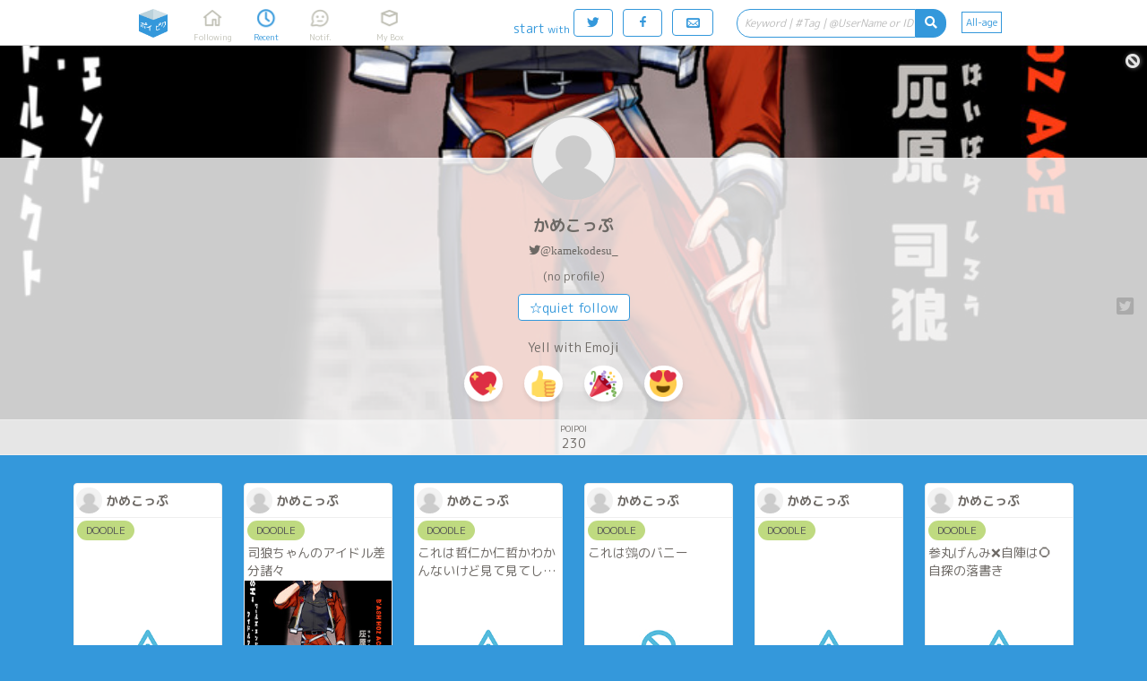

--- FILE ---
content_type: text/html;charset=UTF-8
request_url: https://poipiku.com/1009/
body_size: 11707
content:






















<!DOCTYPE html>
<html lang="en">
	<head>
		




<meta charset="utf-8">
<meta http-equiv="Pragma" content="no-cache"/>
<meta http-equiv="Cache-Control" content="no-cache"/>
<meta http-equiv="Expires" content="0"/>
<meta http-equiv="X-UA-Compatible" content="IE=edge" />
<meta http-equiv="Content-Language" content="ja">
<meta name="robots" content="index,follow" />
<meta name="pinterest" content="nopin" />
<link rel="icon" href="https://cdn.poipiku.com/assets/favicon_2.ico" />
<link href="https://fonts.googleapis.com/earlyaccess/roundedmplus1c.css" rel="stylesheet" />
<link href="https://cdn.poipiku.com/assets/css/TBase-45.css" type="text/css" rel="stylesheet" />
<link href="https://cdn.poipiku.com/assets/css/TMaking-224.css" type="text/css" rel="stylesheet" />
<link href="https://cdn.poipiku.com/assets/css/TBasePc-91.css" type="text/css" rel="stylesheet" />
<link href="https://cdn.poipiku.com/assets/font/typicons.min.css" type="text/css" rel="stylesheet" />
    
    <link href="https://cdn.poipiku.com/assets/webfonts/all.min.css" type="text/css" rel="stylesheet" />
    
<link rel="apple-touch-icon" sizes="114x114" href="https://cdn.poipiku.com/assets/img/apple-touch-icon-114x114_2.png" />
<link rel="apple-touch-icon" sizes="72x72" href="https://cdn.poipiku.com/assets/img/apple-touch-icon-72x72_2.png" />
<link rel="apple-touch-icon" sizes="57x57" href="https://cdn.poipiku.com/assets/img/apple-touch-icon_2.png" />
<script type="text/javascript" src="https://cdn.poipiku.com/assets/js/jquery-1.12.4.min.js"></script>
<script type="text/javascript" src="https://cdn.poipiku.com/assets/js/jquery.creditCardValidator.js"></script>
<script type="text/javascript" src="https://cdn.poipiku.com/assets/js/dayjs-1.8.27.min.js"></script>
<script type="text/javascript" src="https://cdn.poipiku.com/assets/js/common-132.js"></script>


<script src="https://cdn.poipiku.com/assets/js/sweetalert2/sweetalert2-11.10.1.min.js"></script>
<link rel="stylesheet" href="https://cdn.poipiku.com/assets/js/sweetalert2/sweetalert2-11.10.1.css">
<link rel="stylesheet" href="https://cdn.poipiku.com/assets/js/sweetalert2/sweetalert2-11.10.1_custom.css">



<script async src="https://www.googletagmanager.com/gtag/js?id=UA-125150180-1"></script>
<script>
window.dataLayer = window.dataLayer || [];
function gtag(){dataLayer.push(arguments);}
gtag('js', new Date());

gtag('config', 'UA-125150180-1');
</script>

<!-- Google Tag Manager -->
<script>
(function(w,d,s,l,i){w[l]=w[l]||[];w[l].push({'gtm.start':new Date().getTime(),event:'gtm.js'});
var f=d.getElementsByTagName(s)[0],j=d.createElement(s),dl=l!='dataLayer'?'&l='+l:'';
j.async=true;j.src='https://www.googletagmanager.com/gtm.js?id='+i+dl;
f.parentNode.insertBefore(j,f);})(window,document,'script','dataLayer','GTM-W34FVDDN');
</script>
<!-- End Google Tag Manager -->

<script async src="https://pagead2.googlesyndication.com/pagead/js/adsbygoogle.js?client=ca-pub-8563032836738586" crossorigin="anonymous"></script>



<link href="https://cdn.poipiku.com/assets/css/TPcAppend-93.css" type="text/css" rel="stylesheet" />


	
		
<script>
	window.gnshbrequest = window.gnshbrequest || {cmd:[]};
	window.gnshbrequest.cmd.push(function(){
		window.gnshbrequest.registerPassback("1508562");
		window.gnshbrequest.registerPassback("1508566");
		window.gnshbrequest.registerPassback("1508570");
		window.gnshbrequest.registerPassback("1508574");
		window.gnshbrequest.registerPassback("1508578");
		window.gnshbrequest.registerPassback("1508601");
		window.gnshbrequest.registerPassback("1508603");
		window.gnshbrequest.registerPassback("1508604");
		window.gnshbrequest.registerPassback("1508605");
		window.gnshbrequest.registerPassback("1508606");
		window.gnshbrequest.registerPassback("1508663");
		window.gnshbrequest.registerPassback("1508691");
		window.gnshbrequest.registerPassback("1509200");
		window.gnshbrequest.registerPassback("1509199");
		window.gnshbrequest.registerPassback("1509198");
		window.gnshbrequest.registerPassback("1509197");
		window.gnshbrequest.registerPassback("1509196");
		window.gnshbrequest.registerPassback("1535537");
		window.gnshbrequest.registerPassback("1538581");
		window.gnshbrequest.forceInternalRequest();
	});
</script>
<script async src="https://cpt.geniee.jp/hb/v1/213495/433/wrapper.min.js"></script>
		
	


		




		

<script async src='https://static.secure.epsilon.jp/js/token.js'></script>

<script>
	if (typeof AGENT === 'undefined') {
		const AGENT = {
			"EPSILON": 2,
		};
		window.AGENT = AGENT;
	}

	function getAmountDlgHtml(emojiImgTag){
		return '<div class="CardInfoDlgInfo">Send' + getCheerAmountOptionHtml() + 'Yen as CHEER widh' + emojiImgTag +'!</div>';
	}

	function getRegistCreditCardDlgHtml(strTitle, strDescription){
		return `
<style>
	.CardInfoDlgTitle{padding: 10px 0 0 0;}
	.CardInfoDlgInfo{font-size: 14px; text-align: left;}
	.CardInfoDlgInputItem{margin: 4px;}
	.CardInfoDlgInputLabel{font-size: 16px;}
	.CardInfoDlgInfoCheckList{text-align: left; font-size: 16px;}
	.swal2-popup .CardInfoDlgInputItem .swal2-input{margin-top: 4px; font-size: 1.1em; height: 1.825em;}
	.swal2-popup .CardInfoDlgInputItem .swal2-input::placeholder{font-style: italic;}
	.swal2-popup .swal2-footer {font-size: 0.75em;}
</style>
<h2 class="CardInfoDlgTitle">
` + strTitle + `
</h2>
<div class="CardInfoDlgInfo">
	<p>` + strDescription + `</p>
</div>
<div class="CardInfoDlgInputItem">
	<div class="CardInfoDlgInputLabel">credit card number</div>
	<span>
	<img src="https://cdn.poipiku.com/assets/img/credit_card_logo_visa.png" height="30px" style="padding-top: 4px;"/>
	<img src="https://cdn.poipiku.com/assets/img/credit_card_logo_master.gif" height="30px" style="padding-top: 4px;"/>
	<img src="https://cdn.poipiku.com/assets/img/credit_card_logo_jcb.gif" height="30px" style="padding-top: 4px;"/>
	<img src="https://cdn.poipiku.com/assets/img/credit_card_logo_ae.gif" height="30px" style="padding-top: 4px;"/>
	<img src="https://cdn.poipiku.com/assets/img/credit_card_logo_diners.gif" height="30px" style="padding-top: 4px;"/>
	</span>
	<input id="card_number" class="swal2-input" autocomplete="off"　style="margin-top: 4px;" maxlength="16" placeholder="4111111111111111"/>
</div>
<div class="CardInfoDlgInputItem">
	<div class="CardInfoDlgInputLabel">Cardholder name</div>
	<input id="cc_holder" class="swal2-input" style="margin-top: 4px;" maxlength="100" placeholder="TARO POIPIKU"/>
</div>
<div class="CardInfoDlgInputItem">
	<div class="CardInfoDlgInputLabel">expire</div>
	<input id="cc_exp" class="swal2-input" style="margin-top: 4px;" maxlength="5" placeholder="01/23"/>
</div>
<div class="CardInfoDlgInputItem">
	<div class="CardInfoDlgInputLabel">security code<div/>
	<input id="cc_csc" class="swal2-input" style="margin-top: 4px;" maxlength="4" placeholder="012"/>
</div>
`;
	}

	function createAgentInfo(agent, token, tokenExpire){
		return {
			"agentId": agent,
			"token": token,
			"tokenExpire": tokenExpire,
		};
	}

	function verifyCardDlgInput(){
		

		// 入力内容の検証
		const vals = {
			cardNum: $("#card_number").val(),
            cardHolderName: $("#cc_holder").val(),
			cardExp: $("#cc_exp").val(),
			cardSec: $("#cc_csc").val(),
		}

		// カード番号
		if (vals.cardNum === '') {
			return Swal.showValidationMessage('Please enter your card number.');
		}
		const validateCreditCardResult = $("#card_number").validateCreditCard(
			{ accept: [
					'visa', 'mastercard', 'diners_club_international', 'jcb', 'amex',
				] });
		if(!validateCreditCardResult.valid){
			return Swal.showValidationMessage('This is a card brand that has an incorrect card number or cannot be handled.');
		}
		if (vals.cardHolderName === '') {
			return Swal.showValidationMessage('Please enter your Cardholder name.');
		}
		if (vals.cardExp === '') {
			return Swal.showValidationMessage('Please enter your expiration MONTH/YEAR.');
		}

		// 有効期限 use dayjs
		const MM = Number(vals.cardExp.split('/')[0]);
		const YY = Number(vals.cardExp.split('/')[1]);
		const expDay = dayjs("20" + YY + "-" + MM + "-01");
		if(isNaN(MM)||isNaN(YY)||!expDay){
			return Swal.showValidationMessage('The expiration date must be in half-width characters and must be entered in MM/YY format.');
		}
		const now = dayjs();
		const limit = now.add(60, 'day');
		if(limit>expDay){
			return Swal.showValidationMessage('This card cannot be registered as it has expired or is about to expire.');
		}

		// セキュリティーコード
		if (vals.cardSec === ''){
			return Swal.showValidationMessage('Please enter your security code.');
		}
		if (/^\d+$/.exec(vals.cardSec) == null){
			return Swal.showValidationMessage('Please enter the security code in half-width numbers.');
		}
		if (vals.cardSec.length < 3){
			return Swal.showValidationMessage('Security code is too short.');
		}
		return vals;
	}
</script>


		<meta name="description" content="かめこっぷ is posting 230 illustrations&amp;etc. to Poipiku." />
		<meta name="twitter:card" content="summary" />
		<meta name="twitter:site" content="@pipajp" />
		<meta name="twitter:image" content="https://cdn.poipiku.com/img/default_user.jpg" />
		<meta property="og:url" content="https://poipiku.com/1009/" />
		<meta property="og:title" content="かめこっぷ&amp;apos;s Poipiku | Illustration&amp;more Box [POIPIKU]" />
		<meta property="og:description" content="かめこっぷ is posting 230 illustrations&amp;etc. to Poipiku." />
		<meta property="og:image" content="https://poipiku.com/img/poipiku_icon_512x512_2.png" />
		<title>かめこっぷ&amp;apos;s Poipiku | Illustration&amp;more Box [POIPIKU]</title>

		<script type="text/javascript">
		$(function(){
			
			$('#MenuNew').addClass('Selected');
			
		});

		$(function(){
			updateCategoryMenuPos(0);

			$("#AnalogicoInfo .AnalogicoInfoSubTitle").html('かめこっぷ is posting 230 illustrations&etc. to Poipiku.');
			
			$("#AnalogicoInfo .AnalogicoMoreInfo").html('Register now to see all!');
			
			/*
			$(window).bind("scroll.slideHeader", function() {
				$('.UserInfo.Float').css('background-position-y', $(this).scrollTop()/5 + 'px');
			});
			*/
		});
		</script>

		<style>
		
		.UserInfo {background-image: url('https://cdn.poipiku.com/000001009/012585368_6loioWOCa.png_640.jpg');}
		
		
		@media screen and (min-width:1090px){
		.Wrapper.ThumbList {width: 1090px;}
		}
		
		</style>

		
	</head>

	<body>
		
<!-- Google Tag Manager (noscript) -->
<noscript><iframe src="https://www.googletagmanager.com/ns.html?id=GTM-W34FVDDN"
height="0" width="0" style="display:none;visibility:hidden"></iframe></noscript>
<!-- End Google Tag Manager (noscript) -->
		



<script>
function dispTwLoginUnsuccessfulInfo(callbackPath){
	Swal.fire({
		html: '<h2>I get authenticated with a different user</h2>' +
			'<div style="text-align: left; font-size: 13px"><p>When you log in using the button below, you will stop once at the Twitter authentication screen.<p>' +
			'<p style="text-align: left; font-size: 13px">If you see a different Twitter user than you expected, please switch users on the Twitter side and try logging in to POIPIKU again.<p></div>',
		showCancelButton: false,
		showCloseButton: true,
		confirmButtonText: '<i class="typcn typcn-social-twitter"></i> Wait and signin',
	}).then((result) => {
		if (result.value) {
			location.href = "/LoginFormTwitter.jsp?AUTH=authorize&CBPATH=" + callbackPath;
		}
	});
}
</script>





<script>
function showSwitchContentsViewModeDlg(mode){
	if (mode === 1){
		Swal.fire({
			title: "Are you 18 years old or over?",
			text: "You are about to view contents for adults. Don't access if you are under 18 years old.",
			focusConfirm: true,
			confirmButtonText: "Yes",
			cancelButtonText: "No",
			showCloseButton: true,
			showCancelButton: true,
		}).then(formValues => {
			// キャンセル
			if(formValues.dismiss){return false;}
			$.ajax({
				type: "POST",
				url: "/f/SwitchContentsViewModeF.jsp",
				data: {MD: 1},
                dataType: "json",
			}).done(function(data){
				console.log(data);
                if(data.result === 1){
                    location.reload();
                }
            });
		});
    } else {
		$.ajax({
			type: "POST",
			url: "/f/SwitchContentsViewModeF.jsp",
			data: {MD: 0},
			dataType: "json",
        }).done(function(data){
            if(data.result === 1){
                location.reload();
            }
        });
	}
}
</script>


<header class="Header">
	<div id="HeaderSlider"></div>
	<div class="HeaderWrapper">
		<div class="HeaderInnerWrapper">
			<div id="HeaderTitleWrapper" class="HeaderTitleWrapper">
				<h1 class="HeaderTitle">
					<a id="HeaderLink" class="HeaderLink" href="/">
						<img  class="HeaderImg" src="https://cdn.poipiku.com/assets/img/pc_top_title-03.png" alt="Illustration&more Box [POIPIKU]" />
					</a>
				</h1>
				
			</div>
			
			<nav class="FooterMenu">
				<a id="MenuHome" class="FooterMenuItem" href="/MyHomePcV.jsp?ID=-1">
					<span class="FooterMenuItemIcon"></span>
					<span class="FooterMenuItemName">Following</span>
				</a>
				<a id="MenuNew" class="FooterMenuItem" href="/NewArrivalPcV.jsp?ID=-1">
					<span class="FooterMenuItemIcon"></span>
					<span class="FooterMenuItemName">Recent</span>
				</a>
				<a id="MenuAct" style="margin-right: 18px;" class="FooterMenuItem" href="/ActivityListPcV.jsp?ID=-1">
					<span class="FooterMenuItemIcon">
						<div id="InfoNumAct" class="InfoNum">0</div>
					</span>
					<span class="FooterMenuItemName">Notif.</span>
				</a>
				<a id="MenuMe" style="margin-right: 20px;" class="FooterMenuItem" href="/MyIllustListPcV.jsp?ID=-1">
					<span class="FooterMenuItemIcon"></span>
					<span class="FooterMenuItemName">My Box</span>
				</a>
				
			</nav>
			<nav class="FooterMenu" style="flex-grow: 1;">
				
				<span style="color: #3498db; margin: 14px 4px 0 0 ">start<span style="margin-left: 3px; font-size: 12px">with</span></span>
				<form method="post" name="login_from_twitter_tmenupc_01" action="/LoginFormTwitter.jsp">
					<input id="login_from_twitter_tmenupc_callback_01" type="hidden" name="CBPATH" value=""/>
					<script>{
						let s = document.URL.split("/");
						for(let i=0; i<3; i++){s.shift();}
						$('#login_from_twitter_tmenupc_callback_01').val("/" + s.join("/"));
					}</script>
					<a class="BtnBase Rev HeaderLoginBtnPc LoginButton" href="javascript:login_from_twitter_tmenupc_01.submit()">
						<span class="typcn typcn-social-twitter"></span>
					</a>
				</form>
				<form method="post" name="login_from_facebook_tmenupc_01" action="/LoginFormFacebook.jsp">
					<input id="login_from_facebook_tmenupc_callback_01" type="hidden" name="CBPATH" value=""/>
					<script>{
						let s = document.URL.split("/");
						for(let i=0; i<3; i++){s.shift();}
						$('#login_from_facebook_tmenupc_callback_01').val("/" + s.join("/"));
					}</script>
					<a class="BtnBase Rev HeaderLoginBtnPc LoginButton" href="javascript:login_from_facebook_tmenupc_01.submit()">
						<span class="typcn typcn-social-facebook"></span>
					</a>
				</form>
				<a class="BtnBase LoginButton" href="/MyHomePcV.jsp">
					<span class="typcn typcn-mail" style="font-size: 20px; line-height: 16px;"></span>
				</a>

				
				<form id="HeaderSearchWrapper" class="HeaderSearchWrapper" method="get" style="float: right;">
					<div class="HeaderSearch">
						<div class="HeaderSearchInputWrapper">
							<input name="KWD" id="HeaderSearchBox" class="HeaderSearchBox" type="text" maxlength="20"
									placeholder="Keyword | #Tag | @UserName or ID" value=""
									autocomplete="off" enterkeyhint="search" oninput="onSearchInput()"
							/>
							<div id="HeaderSearchClear" class="HeaderSearchClear">
								<i class="fas fa-times-circle" onclick="clearHeaderSearchInput()"></i>
							</div>
						</div>
						<div id="HeaderSearchBtn" class="HeaderSearchBtn">
							<i class="fas fa-search"></i>
						</div>
					</div>
				</form>
				<a id="MenuSwitchContentsViewMode" class="SwitchContentsViewMode" onclick="showSwitchContentsViewModeDlg(1);">
					<span class="SwitchContentsViewModeBtn">All-age</span>
				</a>

			</nav>
			
		</div>
		
		
			<div id="PulldownSearchWrapper" class="SearchWrapper pulldown">
				<div class="RecentSearchHeader">Recent Search</div>
				<ul id="RecentSearchList" class="RecentSearchList"></ul>
				
			</div>
			<script>
				function showSearch(idSuf) {
					const suffix = idSuf && typeof idSuf == 'string' ? idSuf : '';
					$('#PulldownSearchWrapper' + suffix).slideDown();
					
					showSearchHistory(null, suffix ? '' : 'You can view your search history by logging in.', 60);
					
				}
				$('#HeaderSearchBox').on('focus', showSearch);
				$(document).on('click', '.RecentSearchKW', ev => {
					$('#PulldownSearchWrapper').hide();
					$('ul.RecentSearchList').empty();
					SearchByKeyword('Contents', -1, 5, $(ev.currentTarget).text())();
				});
				$(document).on('click', '.RecentSearchDelBtn', ev => {
					
						deleteSearchHistory('Contents', $(ev.target).closest('.RecentSearchRow').find('.RecentSearchKW').text())
						.then(() => {
							showSearchHistory('Contents', 'Enter keywords to search for content, tags, and users!', 60, -1, 5, false);
						});
					
				});
				$(document).on('click touchend', function(ev) {
					if (!$(ev.target).closest('#PulldownSearchWrapper, .HeaderSearch').length) $('#PulldownSearchWrapper').hide();
					if (!$(ev.target).closest('#PulldownSearchWrapperIntro, .search_box').length) $('#PulldownSearchWrapperIntro').hide();
				});
			</script>
		
	</div>
</header>


<script>
	function onSearchInput(idPre) {
		const searchId = idPre && typeof idPre == 'string' ? idPre + 'SearchBox' : 'HeaderSearchBox';
		const prevTimeout = getLocalStrage('search-suggestion-timeout');
		if (prevTimeout) clearTimeout(prevTimeout);
		const inputStr = $('#' + searchId).val().trim();
		if (!inputStr) {
			$(`#`).val('');
			toggleClearSearchBtn();
			showSearch(idPre && typeof idPre == 'string' ? idPre : null);
			return false;
		}
		toggleClearSearchBtn();
		setLocalStrage('search-suggestion-timeout', setTimeout(() => {
			const searchStr = $('#' + searchId).val().trim();
			if (searchStr && !/^(\d|\w|[\u3040-\u30FFＡ-Ｚａ-ｚ０-９])$/.test(searchStr)) {
				showSearchSuggestion('Contents', searchStr, searchId);
			} else {
				showSearch(idPre && typeof idPre == 'string' ? idPre : null);
			}
		}, 800));
	}
	localStorage.removeItem('search-suggestion-timeout');
	$('#HeaderSearchWrapper').on('submit', SearchByKeyword('Contents', -1, 5));
	$('#HeaderSearchBtn').on('click', SearchByKeyword('Contents', -1, 5));
	toggleClearSearchBtn();
</script>





<script>
	$(function () {
		var bLoginButtonClicked = false;
		$(".LoginButton").click(function () {
			if(bLoginButtonClicked){
				$(this).attr("href", "javascript:void(0);");
			}else{
				bLoginButtonClicked=true;
			}
		})
	})
</script>




		<article class="Wrapper" style="width: 100%;">
			<div class="UserInfo Float">
				
<script>
	function UpdateBlock() {
		var bBlocked = $("#UserInfoCmdBlock").hasClass('Selected');
		$.ajaxSingle({
			"type": "post",
			"data": { "UID": -1, "IID": 1009, "CHK": (bBlocked)?0:1 },
			"url": "/f/UpdateBlockF.jsp",
			"dataType": "json",
			"success": function(data) {
				if(data.result==1) {
					$('.UserInfoCmdBlock').addClass('Selected');
					$('.UserInfoCmdFollow').removeClass('Selected');
					$('.UserInfoCmdFollow').html("☆quiet follow");
					$('.UserInfoCmdFollow').hide();
					location.reload(true);
				} else if(data.result==2) {
					$('.UserInfoCmdBlock').removeClass('Selected');
					$('.UserInfoCmdFollow').removeClass('Selected');
					$('.UserInfoCmdFollow').html("☆quiet follow");
					$('.UserInfoCmdFollow').show();
					location.reload(true);
				} else {
					DispMsg('ブロックできませんでした');
				}
			},
			"error": function(req, stat, ex){
				DispMsg('Connection error');
			}
		});
	}
</script>

<a id="UserInfoCmdBlock" class="typcn typcn-cancel UserInfoCmdBlock" href="/"></a>

				<div class="UserInfoBg"></div>
				<section class="UserInfoUser">
					<a class="UserInfoUserThumb" style="background-image: url('https://cdn.poipiku.com/img/default_user.jpg')" href="/1009/"></a>
					<h2 class="UserInfoUserName"><a href="/1009/">かめこっぷ</a></h2>
					
					<h3 class="UserInfoProfile"><a class="fab fa-twitter" target="_blank" href="https://twitter.com/kamekodesu_">@kamekodesu_</a></h3>
					
					<h3 class="UserInfoProfile">(no profile)</h3>
					<span class="UserInfoCmd">
						
						
							<a class="BtnBase UserInfoCmdFollow" href="/">☆quiet follow</a>
						

						
						<span class="IllustItemCommandSub">
							<a class="IllustItemCommandTweet fab fa-twitter-square" href="https://twitter.com/intent/tweet?text=%E3%81%8B%E3%82%81%E3%81%93%E3%81%A3%E3%81%B7%27s+Poipiku.+Total+230+POIPOIs.+%23poipiku&url=https%3A%2F%2Fpoipiku.com%2F1009%2F" target="_blank"></a>
						</span>
						
					</span>
					


<span class="UserInfoCmd" style="padding-bottom: 0">
	Yell with Emoji
	
</span>



<span class="UserInfoCmd">


        <span class="WaveButton" onclick="sendUserWave(-1, 1009, '💖', this)"><img class="Twemoji" draggable="false" alt="💖" src="https://cdn.poipiku.com/assets/emoji/1f496.png" /></span>
    
        <span class="WaveButton" onclick="sendUserWave(-1, 1009, '👍', this)"><img class="Twemoji" draggable="false" alt="👍" src="https://cdn.poipiku.com/assets/emoji/1f44d.png" /></span>
    
        <span class="WaveButton" onclick="sendUserWave(-1, 1009, '🎉', this)"><img class="Twemoji" draggable="false" alt="🎉" src="https://cdn.poipiku.com/assets/emoji/1f389.png" /></span>
    
        <span class="WaveButton" onclick="sendUserWave(-1, 1009, '😍', this)"><img class="Twemoji" draggable="false" alt="😍" src="https://cdn.poipiku.com/assets/emoji/1f60d.png" /></span>
    



				</section>
				<section class="UserInfoState">
					
<a class="UserInfoStateItem" href="/1009/">
	
	<span class="UserInfoStateItemTitle">POIPOI</span>
	<span class="UserInfoStateItemNum">230</span>
	
</a>

					
				</section>
			</div>
		</article>

		<article class="Wrapper GridList">
			

			
			
			<section id="IllustThumbList" class="IllustThumbList">
				
					<div class="IllustThumb"><a class="IllustUser" href="/1009/"><span class="IllustUserThumb" style="background-image:url('https://cdn.poipiku.com/img/default_user.jpg_120.jpg')"></span><h2 class="IllustUserName">かめこっぷ</h2></a><span class="IllustInfo IllustMeta"><a class="CategoryInfo" href="/NewArrivalPcV.jsp?CD=4"><span class="Category C4">DOODLE</span></a></span><a class="IllustInfo" href="/1009/12596681.html"><span class="IllustInfoDesc"></span></a><a class="IllustThumbImg" href="/1009/12596681.html" style="background-image:url('https://cdn.poipiku.com/img/warning.png_360.jpg')"><span class="IllustInfoBottom"><span class="Num"><i class="far fa-images"></i> 14</span></span></a></div>
				
					<div class="IllustThumb"><a class="IllustUser" href="/1009/"><span class="IllustUserThumb" style="background-image:url('https://cdn.poipiku.com/img/default_user.jpg_120.jpg')"></span><h2 class="IllustUserName">かめこっぷ</h2></a><span class="IllustInfo IllustMeta"><a class="CategoryInfo" href="/NewArrivalPcV.jsp?CD=4"><span class="Category C4">DOODLE</span></a></span><a class="IllustInfo" href="/1009/12585368.html"><span class="IllustInfoDesc">司狼ちゃんのアイドル差分諸々</span></a><a class="IllustThumbImg" href="/1009/12585368.html" style="background-image:url('https://cdn.poipiku.com/000001009/012585368_6loioWOCa.png_360.jpg')"><span class="IllustInfoBottom"><span class="Num"><i class="far fa-images"></i> 10</span></span></a></div>
				
					<div class="IllustThumb"><a class="IllustUser" href="/1009/"><span class="IllustUserThumb" style="background-image:url('https://cdn.poipiku.com/img/default_user.jpg_120.jpg')"></span><h2 class="IllustUserName">かめこっぷ</h2></a><span class="IllustInfo IllustMeta"><a class="CategoryInfo" href="/NewArrivalPcV.jsp?CD=4"><span class="Category C4">DOODLE</span></a></span><a class="IllustInfo" href="/1009/12551064.html"><span class="IllustInfoDesc">これは哲仁か仁哲かわかんないけど見て見てしたいヤツ</span></a><a class="IllustThumbImg" href="/1009/12551064.html" style="background-image:url('https://cdn.poipiku.com/img/warning.png_360.jpg')"><span class="IllustInfoBottom"></span></a></div>
				
					<div class="IllustThumb"><a class="IllustUser" href="/1009/"><span class="IllustUserThumb" style="background-image:url('https://cdn.poipiku.com/img/default_user.jpg_120.jpg')"></span><h2 class="IllustUserName">かめこっぷ</h2></a><span class="IllustInfo IllustMeta"><a class="CategoryInfo" href="/NewArrivalPcV.jsp?CD=4"><span class="Category C4">DOODLE</span></a></span><a class="IllustInfo" href="/1009/12545478.html"><span class="IllustInfoDesc">これは鵼のバニー</span></a><a class="IllustThumbImg" href="/1009/12545478.html" style="background-image:url('https://cdn.poipiku.com/img/R-18.png_360.jpg')"><span class="IllustInfoBottom"></span></a></div>
				
					<div class="IllustThumb"><a class="IllustUser" href="/1009/"><span class="IllustUserThumb" style="background-image:url('https://cdn.poipiku.com/img/default_user.jpg_120.jpg')"></span><h2 class="IllustUserName">かめこっぷ</h2></a><span class="IllustInfo IllustMeta"><a class="CategoryInfo" href="/NewArrivalPcV.jsp?CD=4"><span class="Category C4">DOODLE</span></a></span><a class="IllustInfo" href="/1009/12518252.html"><span class="IllustInfoDesc"></span></a><a class="IllustThumbImg" href="/1009/12518252.html" style="background-image:url('https://cdn.poipiku.com/img/warning.png_360.jpg')"><span class="IllustInfoBottom"><span class="Num"><i class="far fa-images"></i> 5</span></span></a></div>
				
					<div class="IllustThumb"><a class="IllustUser" href="/1009/"><span class="IllustUserThumb" style="background-image:url('https://cdn.poipiku.com/img/default_user.jpg_120.jpg')"></span><h2 class="IllustUserName">かめこっぷ</h2></a><span class="IllustInfo IllustMeta"><a class="CategoryInfo" href="/NewArrivalPcV.jsp?CD=4"><span class="Category C4">DOODLE</span></a></span><a class="IllustInfo" href="/1009/12518053.html"><span class="IllustInfoDesc">参丸げんみ❌自陣は️⭕️<br />自探の落書き</span></a><a class="IllustThumbImg" href="/1009/12518053.html" style="background-image:url('https://cdn.poipiku.com/img/warning.png_360.jpg')"><span class="IllustInfoBottom"><span class="Num"><i class="far fa-images"></i> 4</span></span></a></div>
				
					<div class="IllustThumb"><a class="IllustUser" href="/1009/"><span class="IllustUserThumb" style="background-image:url('https://cdn.poipiku.com/img/default_user.jpg_120.jpg')"></span><h2 class="IllustUserName">かめこっぷ</h2></a><span class="IllustInfo IllustMeta"><a class="CategoryInfo" href="/NewArrivalPcV.jsp?CD=4"><span class="Category C4">DOODLE</span></a></span><a class="IllustInfo" href="/1009/12496376.html"><span class="IllustInfoDesc">裏で話してて楽しくなっちゃったifcpのやつまとめ(参丸自陣の)</span></a><a class="IllustThumbImg" href="/1009/12496376.html" style="background-image:url('https://cdn.poipiku.com/img/warning.png_360.jpg')"><span class="IllustInfoBottom"><span class="Num"><i class="far fa-images"></i> 4</span></span></a></div>
				
					<div class="IllustThumb"><a class="IllustUser" href="/1009/"><span class="IllustUserThumb" style="background-image:url('https://cdn.poipiku.com/img/default_user.jpg_120.jpg')"></span><h2 class="IllustUserName">かめこっぷ</h2></a><span class="IllustInfo IllustMeta"><a class="CategoryInfo" href="/NewArrivalPcV.jsp?CD=4"><span class="Category C4">DOODLE</span></a></span><a class="IllustInfo" href="/1009/12492914.html"><span class="IllustInfoDesc">参丸一応げんみ❌<br />自探多めの参丸関係の落書きまとめ用のやつ(ifcpとかもある)</span></a><a class="IllustThumbImg" href="/1009/12492914.html" style="background-image:url('https://cdn.poipiku.com/000001009/012492914_mj5jswvTM.png_360.jpg')"><span class="IllustInfoBottom"><span class="Num"><i class="far fa-images"></i> 6</span></span></a></div>
				
					<div class="IllustThumb"><a class="IllustUser" href="/1009/"><span class="IllustUserThumb" style="background-image:url('https://cdn.poipiku.com/img/default_user.jpg_120.jpg')"></span><h2 class="IllustUserName">かめこっぷ</h2></a><span class="IllustInfo IllustMeta"><a class="CategoryInfo" href="/NewArrivalPcV.jsp?CD=4"><span class="Category C4">DOODLE</span></a></span><a class="IllustInfo" href="/1009/12479780.html"><span class="IllustInfoDesc">早太 差分今あるやつまとめ</span></a><a class="IllustThumbImg" href="/1009/12479780.html" style="background-image:url('https://cdn.poipiku.com/img/warning.png_360.jpg')"><span class="IllustInfoBottom"><span class="Num"><i class="far fa-images"></i> 9</span></span></a></div>
				
					<div class="IllustThumb"><a class="IllustUser" href="/1009/"><span class="IllustUserThumb" style="background-image:url('https://cdn.poipiku.com/img/default_user.jpg_120.jpg')"></span><h2 class="IllustUserName">かめこっぷ</h2></a><span class="IllustInfo IllustMeta"><a class="CategoryInfo" href="/NewArrivalPcV.jsp?CD=4"><span class="Category C4">DOODLE</span></a></span><a class="IllustInfo" href="/1009/12472530.html"><span class="IllustInfoDesc">快刀乱魔げんみ❌<br />特定のシーンの自探とNPCのFNFパロをしてたやつ</span></a><a class="IllustThumbImg" href="/1009/12472530.html" style="background-image:url('https://cdn.poipiku.com/img/warning.png_360.jpg')"><span class="IllustInfoBottom"></span></a></div>
				
					<div class="IllustThumb"><a class="IllustUser" href="/1009/"><span class="IllustUserThumb" style="background-image:url('https://cdn.poipiku.com/img/default_user.jpg_120.jpg')"></span><h2 class="IllustUserName">かめこっぷ</h2></a><span class="IllustInfo IllustMeta"><a class="CategoryInfo" href="/NewArrivalPcV.jsp?CD=6"><span class="Category C6">DONE</span></a></span><a class="IllustInfo" href="/1009/12446561.html"><span class="IllustInfoDesc">鵼の立ち絵(表情差分諸々)</span></a><a class="IllustThumbImg" href="/1009/12446561.html" style="background-image:url('https://cdn.poipiku.com/000001009/012446561_028208657_0nVtL78jg.png_360.jpg')"><span class="IllustInfoBottom"><span class="Num"><i class="far fa-images"></i> 23</span></span></a></div>
				
					<div class="IllustThumb"><a class="IllustUser" href="/1009/"><span class="IllustUserThumb" style="background-image:url('https://cdn.poipiku.com/img/default_user.jpg_120.jpg')"></span><h2 class="IllustUserName">かめこっぷ</h2></a><span class="IllustInfo IllustMeta"><a class="CategoryInfo" href="/NewArrivalPcV.jsp?CD=4"><span class="Category C4">DOODLE</span></a></span><a class="IllustInfo" href="/1009/12442393.html"><span class="IllustInfoDesc">極彩色げんみ❌<br />NPCのこと感情で描いてたやつ</span></a><a class="IllustThumbImg" href="/1009/12442393.html" style="background-image:url('https://cdn.poipiku.com/img/warning.png_360.jpg')"><span class="IllustInfoBottom"></span></a></div>
				
					<div class="IllustThumb"><a class="IllustUser" href="/1009/"><span class="IllustUserThumb" style="background-image:url('https://cdn.poipiku.com/img/default_user.jpg_120.jpg')"></span><h2 class="IllustUserName">かめこっぷ</h2></a><span class="IllustInfo IllustMeta"><a class="CategoryInfo" href="/NewArrivalPcV.jsp?CD=4"><span class="Category C4">DOODLE</span></a></span><a class="IllustInfo" href="/1009/12433868.html"><span class="IllustInfoDesc">らんまけんみ❌</span></a><a class="IllustThumbImg" href="/1009/12433868.html" style="background-image:url('https://cdn.poipiku.com/img/warning.png_360.jpg')"><span class="IllustInfoBottom"><span class="Num"><i class="far fa-images"></i> 2</span></span></a></div>
				
					<div class="IllustThumb"><a class="IllustUser" href="/1009/"><span class="IllustUserThumb" style="background-image:url('https://cdn.poipiku.com/img/default_user.jpg_120.jpg')"></span><h2 class="IllustUserName">かめこっぷ</h2></a><span class="IllustInfo IllustMeta"><a class="CategoryInfo" href="/NewArrivalPcV.jsp?CD=4"><span class="Category C4">DOODLE</span></a></span><a class="IllustInfo" href="/1009/12430997.html"><span class="IllustInfoDesc">cRockげんみ❌</span></a><a class="IllustThumbImg" href="/1009/12430997.html" style="background-image:url('https://cdn.poipiku.com/img/R-18.png_360.jpg')"><span class="IllustInfoBottom"><span class="Num"><i class="far fa-images"></i> 5</span></span></a></div>
				
					<div class="IllustThumb"><a class="IllustUser" href="/1009/"><span class="IllustUserThumb" style="background-image:url('https://cdn.poipiku.com/img/default_user.jpg_120.jpg')"></span><h2 class="IllustUserName">かめこっぷ</h2></a><span class="IllustInfo IllustMeta"><a class="CategoryInfo" href="/NewArrivalPcV.jsp?CD=4"><span class="Category C4">DOODLE</span></a></span><a class="IllustInfo" href="/1009/12430991.html"><span class="IllustInfoDesc">自分用</span></a><a class="IllustThumbImg" href="/1009/12430991.html" style="background-image:url('https://cdn.poipiku.com/img/warning.png_360.jpg')"><span class="IllustInfoBottom"><span class="Num"><i class="far fa-images"></i> 13</span></span></a></div>
				
					<div class="IllustThumb"><a class="IllustUser" href="/1009/"><span class="IllustUserThumb" style="background-image:url('https://cdn.poipiku.com/img/default_user.jpg_120.jpg')"></span><h2 class="IllustUserName">かめこっぷ</h2></a><span class="IllustInfo IllustMeta"><a class="CategoryInfo" href="/NewArrivalPcV.jsp?CD=4"><span class="Category C4">DOODLE</span></a></span><a class="IllustInfo" href="/1009/12429585.html"><span class="IllustInfoDesc">公開NPCだけど一応伏せてる<br />自分用のイド約NPCの立ち絵描いてたヤツ<br />完成した！！</span></a><a class="IllustThumbImg" href="/1009/12429585.html" style="background-image:url('https://cdn.poipiku.com/img/warning.png_360.jpg')"><span class="IllustInfoBottom"></span></a></div>
				
					<div class="IllustThumb"><a class="IllustUser" href="/1009/"><span class="IllustUserThumb" style="background-image:url('https://cdn.poipiku.com/img/default_user.jpg_120.jpg')"></span><h2 class="IllustUserName">かめこっぷ</h2></a><span class="IllustInfo IllustMeta"><a class="CategoryInfo" href="/NewArrivalPcV.jsp?CD=4"><span class="Category C4">DOODLE</span></a></span><a class="IllustInfo" href="/1009/12421572.html"><span class="IllustInfoDesc">極彩色一応げんみ❌自陣は️⭕️<br />さしみさんに言ってもらったやつの嘘アニメ風の雀側の方</span></a><a class="IllustThumbImg" href="/1009/12421572.html" style="background-image:url('https://cdn.poipiku.com/img/warning.png_360.jpg')"><span class="IllustInfoBottom"><span class="Num"><i class="far fa-images"></i> 2</span></span></a></div>
				
					<div class="IllustThumb"><a class="IllustUser" href="/1009/"><span class="IllustUserThumb" style="background-image:url('https://cdn.poipiku.com/img/default_user.jpg_120.jpg')"></span><h2 class="IllustUserName">かめこっぷ</h2></a><span class="IllustInfo IllustMeta"><a class="CategoryInfo" href="/NewArrivalPcV.jsp?CD=4"><span class="Category C4">DOODLE</span></a></span><a class="IllustInfo" href="/1009/12419989.html"><span class="IllustInfoDesc">極彩色げんみ❌自陣は️⭕️<br />感情の行き場が無くなって今の秘匿待機中に落書きしてたヤツ</span></a><a class="IllustThumbImg" href="/1009/12419989.html" style="background-image:url('https://cdn.poipiku.com/img/warning.png_360.jpg')"><span class="IllustInfoBottom"></span></a></div>
				
					<div class="IllustThumb"><a class="IllustUser" href="/1009/"><span class="IllustUserThumb" style="background-image:url('https://cdn.poipiku.com/img/default_user.jpg_120.jpg')"></span><h2 class="IllustUserName">かめこっぷ</h2></a><span class="IllustInfo IllustMeta"><a class="CategoryInfo" href="/NewArrivalPcV.jsp?CD=4"><span class="Category C4">DOODLE</span></a></span><a class="IllustInfo" href="/1009/12415301.html"><span class="IllustInfoDesc">極彩色げんみ❌自陣は⭕️<br />大したものではないけれど描きたかったやつ②</span></a><a class="IllustThumbImg" href="/1009/12415301.html" style="background-image:url('https://cdn.poipiku.com/img/warning.png_360.jpg')"><span class="IllustInfoBottom"></span></a></div>
				
					<div class="IllustThumb"><a class="IllustUser" href="/1009/"><span class="IllustUserThumb" style="background-image:url('https://cdn.poipiku.com/img/default_user.jpg_120.jpg')"></span><h2 class="IllustUserName">かめこっぷ</h2></a><span class="IllustInfo IllustMeta"><a class="CategoryInfo" href="/NewArrivalPcV.jsp?CD=4"><span class="Category C4">DOODLE</span></a></span><a class="IllustInfo" href="/1009/12415297.html"><span class="IllustInfoDesc">極彩色げんみ❌自陣はさしみさんのみ️⭕️<br />例のところ嘘アニメ風で描きたかったヤツ</span></a><a class="IllustThumbImg" href="/1009/12415297.html" style="background-image:url('https://cdn.poipiku.com/img/warning.png_360.jpg')"><span class="IllustInfoBottom"><span class="Num"><i class="far fa-images"></i> 2</span></span></a></div>
				
					<div class="IllustThumb"><a class="IllustUser" href="/1009/"><span class="IllustUserThumb" style="background-image:url('https://cdn.poipiku.com/img/default_user.jpg_120.jpg')"></span><h2 class="IllustUserName">かめこっぷ</h2></a><span class="IllustInfo IllustMeta"><a class="CategoryInfo" href="/NewArrivalPcV.jsp?CD=4"><span class="Category C4">DOODLE</span></a></span><a class="IllustInfo" href="/1009/12413191.html"><span class="IllustInfoDesc">極彩色げんみ❌<br />1回目？の骸さんと八さんが予言で死ぬぞ〜のところの時のやつの落書き</span></a><a class="IllustThumbImg" href="/1009/12413191.html" style="background-image:url('https://cdn.poipiku.com/000001009/012413191_AjX1k5vif.png_360.jpg')"><span class="IllustInfoBottom"><span class="Publish SafeFilterIco02"></span><span class="Num"><i class="far fa-images"></i> 2</span></span></a></div>
				
					<div class="IllustThumb"><a class="IllustUser" href="/1009/"><span class="IllustUserThumb" style="background-image:url('https://cdn.poipiku.com/img/default_user.jpg_120.jpg')"></span><h2 class="IllustUserName">かめこっぷ</h2></a><span class="IllustInfo IllustMeta"><a class="CategoryInfo" href="/NewArrivalPcV.jsp?CD=4"><span class="Category C4">DOODLE</span></a></span><a class="IllustInfo" href="/1009/12384594.html"><span class="IllustInfoDesc">一応極彩色げんみ❌自陣は❌</span></a><a class="IllustThumbImg" href="/1009/12384594.html" style="background-image:url('https://cdn.poipiku.com/img/warning.png_360.jpg')"><span class="IllustInfoBottom"></span></a></div>
				
					<div class="IllustThumb"><a class="IllustUser" href="/1009/"><span class="IllustUserThumb" style="background-image:url('https://cdn.poipiku.com/img/default_user.jpg_120.jpg')"></span><h2 class="IllustUserName">かめこっぷ</h2></a><span class="IllustInfo IllustMeta"><a class="CategoryInfo" href="/NewArrivalPcV.jsp?CD=4"><span class="Category C4">DOODLE</span></a></span><a class="IllustInfo" href="/1009/12333851.html"><span class="IllustInfoDesc">イドラの約束、いたみあいっこげんみ❌</span></a><a class="IllustThumbImg" href="/1009/12333851.html" style="background-image:url('https://cdn.poipiku.com/img/warning.png_360.jpg')"><span class="IllustInfoBottom"><span class="Num"><i class="far fa-images"></i> 8</span></span></a></div>
				
					<div class="IllustThumb"><a class="IllustUser" href="/1009/"><span class="IllustUserThumb" style="background-image:url('https://cdn.poipiku.com/img/default_user.jpg_120.jpg')"></span><h2 class="IllustUserName">かめこっぷ</h2></a><span class="IllustInfo IllustMeta"><a class="CategoryInfo" href="/NewArrivalPcV.jsp?CD=4"><span class="Category C4">DOODLE</span></a></span><a class="IllustInfo" href="/1009/12316672.html"><span class="IllustInfoDesc"></span></a><a class="IllustThumbImg" href="/1009/12316672.html" style="background-image:url('https://cdn.poipiku.com/img/warning.png_360.jpg')"><span class="IllustInfoBottom"><span class="Num"><i class="far fa-images"></i> 8</span></span></a></div>
				
					<div class="IllustThumb"><a class="IllustUser" href="/1009/"><span class="IllustUserThumb" style="background-image:url('https://cdn.poipiku.com/img/default_user.jpg_120.jpg')"></span><h2 class="IllustUserName">かめこっぷ</h2></a><span class="IllustInfo IllustMeta"><a class="CategoryInfo" href="/NewArrivalPcV.jsp?CD=4"><span class="Category C4">DOODLE</span></a></span><a class="IllustInfo" href="/1009/12308210.html"><span class="IllustInfoDesc">ネタバレのないちまシャルちゃんの看板</span></a><a class="IllustThumbImg" href="/1009/12308210.html" style="background-image:url('https://cdn.poipiku.com/000001009/012308210_9S9DOoxVN.png_360.jpg')"><span class="IllustInfoBottom"><span class="Num"><i class="far fa-images"></i> 10</span></span></a></div>
				
					<div class="IllustThumb"><a class="IllustUser" href="/1009/"><span class="IllustUserThumb" style="background-image:url('https://cdn.poipiku.com/img/default_user.jpg_120.jpg')"></span><h2 class="IllustUserName">かめこっぷ</h2></a><span class="IllustInfo IllustMeta"><a class="CategoryInfo" href="/NewArrivalPcV.jsp?CD=4"><span class="Category C4">DOODLE</span></a></span><a class="IllustInfo" href="/1009/12306304.html"><span class="IllustInfoDesc">cRockげんみ❌<br />これは素顔が出てるのでぽいぴく<br />サリシノハラ歌うのに描いてやつ</span></a><a class="IllustThumbImg" href="/1009/12306304.html" style="background-image:url('https://cdn.poipiku.com/img/warning.png_360.jpg')"><span class="IllustInfoBottom"></span></a></div>
				
					<div class="IllustThumb"><a class="IllustUser" href="/1009/"><span class="IllustUserThumb" style="background-image:url('https://cdn.poipiku.com/img/default_user.jpg_120.jpg')"></span><h2 class="IllustUserName">かめこっぷ</h2></a><span class="IllustInfo IllustMeta"><a class="CategoryInfo" href="/NewArrivalPcV.jsp?CD=4"><span class="Category C4">DOODLE</span></a></span><a class="IllustInfo" href="/1009/12295353.html"><span class="IllustInfoDesc">こゝろの秘匿ばれは無いけどど趣味の雨森の絵<br />(セルフで詰んでる過去関係の落書き 追加する可能性高)</span></a><a class="IllustThumbImg" href="/1009/12295353.html" style="background-image:url('https://cdn.poipiku.com/img/warning.png_360.jpg')"><span class="IllustInfoBottom"></span></a></div>
				
					<div class="IllustThumb"><a class="IllustUser" href="/1009/"><span class="IllustUserThumb" style="background-image:url('https://cdn.poipiku.com/img/default_user.jpg_120.jpg')"></span><h2 class="IllustUserName">かめこっぷ</h2></a><span class="IllustInfo IllustMeta"><a class="CategoryInfo" href="/NewArrivalPcV.jsp?CD=4"><span class="Category C4">DOODLE</span></a></span><a class="IllustInfo" href="/1009/12292387.html"><span class="IllustInfoDesc">レプリカントの葬列げんみ❌ 自陣も❌ 贋作師の秘匿持ってたら️⭕️<br />幼少期の仁里のらくがき(増えるかもしれない)</span></a><a class="IllustThumbImg" href="/1009/12292387.html" style="background-image:url('https://cdn.poipiku.com/img/warning.png_360.jpg')"><span class="IllustInfoBottom"></span></a></div>
				
					<div class="IllustThumb"><a class="IllustUser" href="/1009/"><span class="IllustUserThumb" style="background-image:url('https://cdn.poipiku.com/img/default_user.jpg_120.jpg')"></span><h2 class="IllustUserName">かめこっぷ</h2></a><span class="IllustInfo IllustMeta"><a class="CategoryInfo" href="/NewArrivalPcV.jsp?CD=4"><span class="Category C4">DOODLE</span></a></span><a class="IllustInfo" href="/1009/12276109.html"><span class="IllustInfoDesc">表情差分まとめたやつ</span></a><a class="IllustThumbImg" href="/1009/12276109.html" style="background-image:url('https://cdn.poipiku.com/img/warning.png_360.jpg')"><span class="IllustInfoBottom"><span class="Num"><i class="far fa-images"></i> 17</span></span></a></div>
				
					<div class="IllustThumb"><a class="IllustUser" href="/1009/"><span class="IllustUserThumb" style="background-image:url('https://cdn.poipiku.com/img/default_user.jpg_120.jpg')"></span><h2 class="IllustUserName">かめこっぷ</h2></a><span class="IllustInfo IllustMeta"><a class="CategoryInfo" href="/NewArrivalPcV.jsp?CD=4"><span class="Category C4">DOODLE</span></a></span><a class="IllustInfo" href="/1009/12257790.html"><span class="IllustInfoDesc">※男のビキニ注意<br />今度ラブホシャーク先輩と杉浦で行くからふざけて描いてたやつ</span></a><a class="IllustThumbImg" href="/1009/12257790.html" style="background-image:url('https://cdn.poipiku.com/img/R-18.png_360.jpg')"><span class="IllustInfoBottom"></span></a></div>
				
					<div class="IllustThumb"><a class="IllustUser" href="/1009/"><span class="IllustUserThumb" style="background-image:url('https://cdn.poipiku.com/img/default_user.jpg_120.jpg')"></span><h2 class="IllustUserName">かめこっぷ</h2></a><span class="IllustInfo IllustMeta"><a class="CategoryInfo" href="/NewArrivalPcV.jsp?CD=4"><span class="Category C4">DOODLE</span></a></span><a class="IllustInfo" href="/1009/12246640.html"><span class="IllustInfoDesc">イドラの約束げんみ❌<br />この前えちゃをしていたときのもの達</span></a><a class="IllustThumbImg" href="/1009/12246640.html" style="background-image:url('https://cdn.poipiku.com/img/warning.png_360.jpg')"><span class="IllustInfoBottom"><span class="Num"><i class="far fa-images"></i> 3</span></span></a></div>
				
					<div class="IllustThumb"><a class="IllustUser" href="/1009/"><span class="IllustUserThumb" style="background-image:url('https://cdn.poipiku.com/img/default_user.jpg_120.jpg')"></span><h2 class="IllustUserName">かめこっぷ</h2></a><span class="IllustInfo IllustMeta"><a class="CategoryInfo" href="/NewArrivalPcV.jsp?CD=4"><span class="Category C4">DOODLE</span></a></span><a class="IllustInfo" href="/1009/12185855.html"><span class="IllustInfoDesc">同じ空には昇れないげんみ❌自陣もまだ❌<br />現状優日(太陽)からさくまくん(月)に思っていること</span></a><a class="IllustThumbImg" href="/1009/12185855.html" style="background-image:url('https://cdn.poipiku.com/img/warning.png_360.jpg')"><span class="IllustInfoBottom"></span></a></div>
				
					<div class="IllustThumb"><a class="IllustUser" href="/1009/"><span class="IllustUserThumb" style="background-image:url('https://cdn.poipiku.com/img/default_user.jpg_120.jpg')"></span><h2 class="IllustUserName">かめこっぷ</h2></a><span class="IllustInfo IllustMeta"><a class="CategoryInfo" href="/NewArrivalPcV.jsp?CD=4"><span class="Category C4">DOODLE</span></a></span><a class="IllustInfo" href="/1009/12185743.html"><span class="IllustInfoDesc">同じ空には登れない一応げんみ❌自陣は️⭕️<br />お母さんの見た目ねって遊んでたやつ</span></a><a class="IllustThumbImg" href="/1009/12185743.html" style="background-image:url('https://cdn.poipiku.com/img/warning.png_360.jpg')"><span class="IllustInfoBottom"></span></a></div>
				
					<div class="IllustThumb"><a class="IllustUser" href="/1009/"><span class="IllustUserThumb" style="background-image:url('https://cdn.poipiku.com/img/default_user.jpg_120.jpg')"></span><h2 class="IllustUserName">かめこっぷ</h2></a><span class="IllustInfo IllustMeta"><a class="CategoryInfo" href="/NewArrivalPcV.jsp?CD=4"><span class="Category C4">DOODLE</span></a></span><a class="IllustInfo" href="/1009/12168015.html"><span class="IllustInfoDesc">同じ空には昇れない げんみ❌太陽の秘匿持ってると️⭕️<br />じわじわ増やしてく予定の秘匿関係の落書き</span></a><a class="IllustThumbImg" href="/1009/12168015.html" style="background-image:url('https://cdn.poipiku.com/img/warning.png_360.jpg')"><span class="IllustInfoBottom"><span class="Num"><i class="far fa-images"></i> 2</span></span></a></div>
				
					<div class="IllustThumb"><a class="IllustUser" href="/1009/"><span class="IllustUserThumb" style="background-image:url('https://cdn.poipiku.com/img/default_user.jpg_120.jpg')"></span><h2 class="IllustUserName">かめこっぷ</h2></a><span class="IllustInfo IllustMeta"><a class="CategoryInfo" href="/NewArrivalPcV.jsp?CD=4"><span class="Category C4">DOODLE</span></a></span><a class="IllustInfo" href="/1009/12165366.html"><span class="IllustInfoDesc">優日で曲パロで遊んでたやつ</span></a><a class="IllustThumbImg" href="/1009/12165366.html" style="background-image:url('https://cdn.poipiku.com/000001009/012165366_chIYz9Wfb.png_360.jpg')"><span class="IllustInfoBottom"></span></a></div>
				
					<div class="IllustThumb"><a class="IllustUser" href="/1009/"><span class="IllustUserThumb" style="background-image:url('https://cdn.poipiku.com/img/default_user.jpg_120.jpg')"></span><h2 class="IllustUserName">かめこっぷ</h2></a><span class="IllustInfo IllustMeta"><a class="CategoryInfo" href="/NewArrivalPcV.jsp?CD=4"><span class="Category C4">DOODLE</span></a></span><a class="IllustInfo" href="/1009/12137107.html"><span class="IllustInfoDesc">cRockげんみ❌<br />前に描いたやつ出して歌って楽しんでたヤツ<br />ほさほよ全員似合うと思うけどシャルノエパジャミィ似合う〜！</span></a><a class="IllustThumbImg" href="/1009/12137107.html" style="background-image:url('https://cdn.poipiku.com/img/warning.png_360.jpg')"><span class="IllustInfoBottom"></span></a></div>
				
					<div class="IllustThumb"><a class="IllustUser" href="/1009/"><span class="IllustUserThumb" style="background-image:url('https://cdn.poipiku.com/img/default_user.jpg_120.jpg')"></span><h2 class="IllustUserName">かめこっぷ</h2></a><span class="IllustInfo IllustMeta"><a class="CategoryInfo" href="/NewArrivalPcV.jsp?CD=4"><span class="Category C4">DOODLE</span></a></span><a class="IllustInfo" href="/1009/12132599.html"><span class="IllustInfoDesc">ぬえの表情差分とたち絵</span></a><a class="IllustThumbImg" href="/1009/12132599.html" style="background-image:url('https://cdn.poipiku.com/000001009/012132599_CbCN4RUQc.png_360.jpg')"><span class="IllustInfoBottom"><span class="Num"><i class="far fa-images"></i> 16</span></span></a></div>
				
					<div class="IllustThumb"><a class="IllustUser" href="/1009/"><span class="IllustUserThumb" style="background-image:url('https://cdn.poipiku.com/img/default_user.jpg_120.jpg')"></span><h2 class="IllustUserName">かめこっぷ</h2></a><span class="IllustInfo IllustMeta"><a class="CategoryInfo" href="/NewArrivalPcV.jsp?CD=4"><span class="Category C4">DOODLE</span></a></span><a class="IllustInfo" href="/1009/12128975.html"><span class="IllustInfoDesc">リアビげんみ❌<br />今の十五祝似合うな〜って曲パロ</span></a><a class="IllustThumbImg" href="/1009/12128975.html" style="background-image:url('https://cdn.poipiku.com/img/warning.png_360.jpg')"><span class="IllustInfoBottom"></span></a></div>
				
					<div class="IllustThumb"><a class="IllustUser" href="/1009/"><span class="IllustUserThumb" style="background-image:url('https://cdn.poipiku.com/img/default_user.jpg_120.jpg')"></span><h2 class="IllustUserName">かめこっぷ</h2></a><span class="IllustInfo IllustMeta"><a class="CategoryInfo" href="/NewArrivalPcV.jsp?CD=4"><span class="Category C4">DOODLE</span></a></span><a class="IllustInfo" href="/1009/12101732.html"><span class="IllustInfoDesc">B&apos;ashげんみ❌<br />無心でしてた落書き</span></a><a class="IllustThumbImg" href="/1009/12101732.html" style="background-image:url('https://cdn.poipiku.com/img/warning.png_360.jpg')"><span class="IllustInfoBottom"></span></a></div>
				
					<div class="IllustThumb"><a class="IllustUser" href="/1009/"><span class="IllustUserThumb" style="background-image:url('https://cdn.poipiku.com/img/default_user.jpg_120.jpg')"></span><h2 class="IllustUserName">かめこっぷ</h2></a><span class="IllustInfo IllustMeta"><a class="CategoryInfo" href="/NewArrivalPcV.jsp?CD=4"><span class="Category C4">DOODLE</span></a></span><a class="IllustInfo" href="/1009/12096849.html"><span class="IllustInfoDesc"></span></a><a class="IllustThumbImg" href="/1009/12096849.html" style="background-image:url('https://cdn.poipiku.com/img/warning.png_360.jpg')"><span class="IllustInfoBottom"><span class="Num"><i class="far fa-images"></i> 4</span></span></a></div>
				
					<div class="IllustThumb"><a class="IllustUser" href="/1009/"><span class="IllustUserThumb" style="background-image:url('https://cdn.poipiku.com/img/default_user.jpg_120.jpg')"></span><h2 class="IllustUserName">かめこっぷ</h2></a><span class="IllustInfo IllustMeta"><a class="CategoryInfo" href="/NewArrivalPcV.jsp?CD=4"><span class="Category C4">DOODLE</span></a></span><a class="IllustInfo" href="/1009/12093838.html"><span class="IllustInfoDesc">B&apos;ashげんみ❌<br />本編からn十年後の司狼の落書き</span></a><a class="IllustThumbImg" href="/1009/12093838.html" style="background-image:url('https://cdn.poipiku.com/img/warning.png_360.jpg')"><span class="IllustInfoBottom"></span></a></div>
				
					<div class="IllustThumb"><a class="IllustUser" href="/1009/"><span class="IllustUserThumb" style="background-image:url('https://cdn.poipiku.com/img/default_user.jpg_120.jpg')"></span><h2 class="IllustUserName">かめこっぷ</h2></a><span class="IllustInfo IllustMeta"><a class="CategoryInfo" href="/NewArrivalPcV.jsp?CD=4"><span class="Category C4">DOODLE</span></a></span><a class="IllustInfo" href="/1009/12092426.html"><span class="IllustInfoDesc">Bashげんみ❌<br />曲パロ じわじわ追加していくかも</span></a><a class="IllustThumbImg" href="/1009/12092426.html" style="background-image:url('https://cdn.poipiku.com/img/warning.png_360.jpg')"><span class="IllustInfoBottom"></span></a></div>
				
					<div class="IllustThumb"><a class="IllustUser" href="/1009/"><span class="IllustUserThumb" style="background-image:url('https://cdn.poipiku.com/img/default_user.jpg_120.jpg')"></span><h2 class="IllustUserName">かめこっぷ</h2></a><span class="IllustInfo IllustMeta"><a class="CategoryInfo" href="/NewArrivalPcV.jsp?CD=4"><span class="Category C4">DOODLE</span></a></span><a class="IllustInfo" href="/1009/12091079.html"><span class="IllustInfoDesc">B&apos;ashげんみ❌</span></a><a class="IllustThumbImg" href="/1009/12091079.html" style="background-image:url('https://cdn.poipiku.com/img/warning.png_360.jpg')"><span class="IllustInfoBottom"><span class="Num"><i class="far fa-images"></i> 9</span></span></a></div>
				
					<div class="IllustThumb"><a class="IllustUser" href="/1009/"><span class="IllustUserThumb" style="background-image:url('https://cdn.poipiku.com/img/default_user.jpg_120.jpg')"></span><h2 class="IllustUserName">かめこっぷ</h2></a><span class="IllustInfo IllustMeta"><a class="CategoryInfo" href="/NewArrivalPcV.jsp?CD=4"><span class="Category C4">DOODLE</span></a></span><a class="IllustInfo" href="/1009/12081703.html"><span class="IllustInfoDesc">B&apos;ashげんみ❌</span></a><a class="IllustThumbImg" href="/1009/12081703.html" style="background-image:url('https://cdn.poipiku.com/img/warning.png_360.jpg')"><span class="IllustInfoBottom"><span class="Num"><i class="far fa-images"></i> 2</span></span></a></div>
				
					<div class="IllustThumb"><a class="IllustUser" href="/1009/"><span class="IllustUserThumb" style="background-image:url('https://cdn.poipiku.com/img/default_user.jpg_120.jpg')"></span><h2 class="IllustUserName">かめこっぷ</h2></a><span class="IllustInfo IllustMeta"><a class="CategoryInfo" href="/NewArrivalPcV.jsp?CD=4"><span class="Category C4">DOODLE</span></a></span><a class="IllustInfo" href="/1009/12081306.html"><span class="IllustInfoDesc">cRockげんみ❌<br />お部屋に置かせてもらったイラスト</span></a><a class="IllustThumbImg" href="/1009/12081306.html" style="background-image:url('https://cdn.poipiku.com/img/warning.png_360.jpg')"><span class="IllustInfoBottom"><span class="Num"><i class="far fa-images"></i> 2</span></span></a></div>
				
					<div class="IllustThumb"><a class="IllustUser" href="/1009/"><span class="IllustUserThumb" style="background-image:url('https://cdn.poipiku.com/img/default_user.jpg_120.jpg')"></span><h2 class="IllustUserName">かめこっぷ</h2></a><span class="IllustInfo IllustMeta"><a class="CategoryInfo" href="/NewArrivalPcV.jsp?CD=4"><span class="Category C4">DOODLE</span></a></span><a class="IllustInfo" href="/1009/12081190.html"><span class="IllustInfoDesc">cRockげんみ❌</span></a><a class="IllustThumbImg" href="/1009/12081190.html" style="background-image:url('https://cdn.poipiku.com/img/warning.png_360.jpg')"><span class="IllustInfoBottom"><span class="Num"><i class="far fa-images"></i> 4</span></span></a></div>
				
					<div class="IllustThumb"><a class="IllustUser" href="/1009/"><span class="IllustUserThumb" style="background-image:url('https://cdn.poipiku.com/img/default_user.jpg_120.jpg')"></span><h2 class="IllustUserName">かめこっぷ</h2></a><span class="IllustInfo IllustMeta"><a class="CategoryInfo" href="/NewArrivalPcV.jsp?CD=4"><span class="Category C4">DOODLE</span></a></span><a class="IllustInfo" href="/1009/12077989.html"><span class="IllustInfoDesc">B&apos;ash一応げんみ❌自陣は️⭕️<br />最終日頑張ってくるよ〜！の自探のイラスト</span></a><a class="IllustThumbImg" href="/1009/12077989.html" style="background-image:url('https://cdn.poipiku.com/img/warning.png_360.jpg')"><span class="IllustInfoBottom"><span class="Num"><i class="far fa-images"></i> 2</span></span></a></div>
				
					<div class="IllustThumb"><a class="IllustUser" href="/1009/"><span class="IllustUserThumb" style="background-image:url('https://cdn.poipiku.com/img/default_user.jpg_120.jpg')"></span><h2 class="IllustUserName">かめこっぷ</h2></a><span class="IllustInfo IllustMeta"><a class="CategoryInfo" href="/NewArrivalPcV.jsp?CD=4"><span class="Category C4">DOODLE</span></a></span><a class="IllustInfo" href="/1009/12076746.html"><span class="IllustInfoDesc">B&apos;ashげんみ×自陣は️⭕️<br />よろこび！！になってる落書き<br />胸にはめられる石ってえっちでは？？？</span></a><a class="IllustThumbImg" href="/1009/12076746.html" style="background-image:url('https://cdn.poipiku.com/img/warning.png_360.jpg')"><span class="IllustInfoBottom"></span></a></div>
				
			</section>

			<nav class="PageBar">
				<span class="PageBarItemFrame"><a class="BtnBase PageBarItem" href="/IllustListPcV.jsp?PG=0&ID=1009&KWD="><i class="fas fa-chevron-left"></i></a></span><span class="PageBarItemFrame"><a class="BtnBase PageBarItem Selected" href="/IllustListPcV.jsp?PG=0&ID=1009&KWD=">1</a></span><span class="PageBarItemFrame"><a class="BtnBase PageBarItem " href="/IllustListPcV.jsp?PG=1&ID=1009&KWD=">2</a></span><span class="PageBarItemFrame"><a class="BtnBase PageBarItem " href="/IllustListPcV.jsp?PG=2&ID=1009&KWD=">3</a></span><span class="PageBarItemFrame"><a class="BtnBase PageBarItem " href="/IllustListPcV.jsp?PG=3&ID=1009&KWD=">4</a></span><span class="PageBarItemFrame"><a class="BtnBase PageBarItem " href="/IllustListPcV.jsp?PG=4&ID=1009&KWD=">5</a></span><span class="PageBarItemFrame"><a class="BtnBase PageBarItem" href="/IllustListPcV.jsp?PG=1&ID=1009&KWD="><i class="fas fa-chevron-right"></i></a></span>
			</nav>
		</article>

		
<div style="clear: both;"></div>




<div class="FooterAd">
	
	<div class="PcSideBarAd">
			<div data-cptid="1508604">
	<script>
		gnshbrequest.cmd.push(function() {
			gnshbrequest.applyPassback("1508604", "[data-cptid='1508604']");
		});
	</script>
	</div>

	</div>
	<div class="PcSideBarAd">
			<div data-cptid="1508605">
	<script>
		gnshbrequest.cmd.push(function() {
			gnshbrequest.applyPassback("1508605", "[data-cptid='1508605']");
		});
	</script>
	</div>

	</div>
	<div class="PcSideBarAd">
			<div data-cptid="1508606">
	<script>
		gnshbrequest.cmd.push(function() {
			gnshbrequest.applyPassback("1508606", "[data-cptid='1508606']");
		});
	</script>
	</div>

	</div>
	
</div>




<div style="clear: both;"></div>
<footer class="Footer">
	
	<article class="AnalogicoInfo">
		<h1 class="AnalogicoInfoTitle">
			Houchi-e poi-poi !<br />
Renshu poi-poi !<br />
Rakugaki poi-poi !<br />
Shinchoku poi-poi !<br />
Illustrations SNS, POIPIKU.<br />
<br />
Poi is the casual Japanese that means tossing or throwing something easily.
POIPIKU is the illustrations SNS for everyone who doesn’t want to care about ratings from others.
Feel free to post your illustrations like throwing papers in the air!
		</h1>
		<a class="AnalogicoMoreInfo" href="/">
			Learn more ...
		</a>
		<div class="AnalogicoInfoRegist">
			<form method="post" name="login_from_twitter_tfooterbase_00" action="/LoginFormTwitter.jsp">
				<input id="login_from_twitter_tfooterbase_callback_00" type="hidden" name="CBPATH" value=""/>
				<script>{
					let s = document.URL.split("/");
					for(let i=0; i<3; i++){s.shift();}
					$('#login_from_twitter_tfooterbase_callback_00').val("/" + s.join("/"));
				}</script>
				<a class="BtnBase Rev AnalogicoInfoRegistBtn" style="width:200px;" href="javascript:login_from_twitter_tfooterbase_00.submit()">
					<span class="typcn typcn-social-twitter"></span> Sign in / Sign up
				</a>
			</form>
		</div>
		<div class="AnalogicoInfoRegist">
			<form method="post" name="login_from_facebook_tfooterbase_00" action="/LoginFormFacebook.jsp">
				<input id="login_from_facebook_tfooterbase_callback_00" type="hidden" name="CBPATH" value="/" />
				<script>{
					let s = document.URL.split("/");
					for(let i=0; i<3; i++){s.shift();}
					$('#login_from_facebook_tfooterbase_callback_00').val("/" + s.join("/"));
				}</script>
				<a class="BtnBase Rev AnalogicoInfoRegistBtn" style="width:200px;" href="javascript:login_from_facebook_tfooterbase_00.submit()">
					<span class="typcn typcn-social-facebook"></span> Sign in / Sign up
				</a>
			</form>
		</div>
		<div class="AnalogicoInfoRegist">
			<a class="BtnBase Rev AnalogicoInfoRegistBtn" style="width:200px;" href="/MyHomePcV.jsp">
				<span class="typcn typcn-mail"></span> Sign in / Sign up
			</a>
		</div>
	</article>
	








	<nav class="FooterLink">
		<dl>
			<dt><i class="fas fa-globe"></i>Language <a class="FooterHref" style="font-weight: normal" href="/TranslationSuggestionPcV.jsp">Translation suggestions</a></dt>
			<dd><a class="FooterHref" hreflang="en" onclick="ChLang('en', false)" href="javascript:void(0);">English</a></dd>
			<dd><a class="FooterHref" hreflang="es" onclick="ChLang('es', false)" href="javascript:void(0);">español</a></dd>
			<dd><a class="FooterHref" hreflang="vi" onclick="ChLang('vi', false)" href="javascript:void(0);">Tiếng Việt</a></dd>
			<dd><a class="FooterHref" hreflang="ko" onclick="ChLang('ko', false)" href="javascript:void(0);">한국</a></dd>
			<dd><a class="FooterHref" hreflang="zh-cmn-Hans" onclick="ChLang('zh_CN', false)" href="javascript:void(0);">简体中文</a></dd>
			<dd><a class="FooterHref" hreflang="zh-cmn-Hant" onclick="ChLang('zh_TW', false)" href="javascript:void(0);">繁體中文</a></dd>
			<dd><a class="FooterHref" hreflang="th" onclick="ChLang('th', false)" href="javascript:void(0);">ไทย</a></dd>
			<dd><a class="FooterHref" hreflang="ru" onclick="ChLang('ru', false)" href="javascript:void(0);">русский</a></dd>
			<dd><a class="FooterHref" hreflang="ja" onclick="ChLang('ja', false)" href="javascript:void(0);">日本語</a></dd>
		</dl>
		<dl>
			<dt>About Use</dt>
			<dd><a class="FooterHref" href="/StartPoipikuPcV.jsp">What's POIPIKU?</a></dd>
			<dd><a class="FooterHref" href="/how_to/TopPcV.jsp">How to use POIPIKU</a></dd>
		</dl>
		<dl>
			<dt>Terms of use</dt>
			<dd><a class="FooterHref" href="/RulePcS.jsp">Terms of use</a></dd>
			<dd><a class="FooterHref" href="/GuideLinePcV.jsp">Guidelines</a></dd>
			<dd><a class="FooterHref" href="/PrivacyPolicyPcS.jsp">Privacy policy</a></dd>
			<dd><a class="FooterHref" href="/TransactionLawPcS.jsp">Legal Policy</a></dd>
		</dl>
		<dl>
			<dt>Info. / Inquiry</dt>

			<dd><a class="FooterHref" href="/2/" target="_blank">Information(Operator account)</a></dd>
			<dd><a class="FooterHref" href="https://twitter.com/pipajp" target="_blank">Twitter</a></dd>
			
			<dd><a class="FooterHref" href="/FAQPcS.jsp">よくある質問</a></dd>
			
			<dd>Inquiry(Need to Sign in)</dd>
			
			<dd><a class="FooterHref" href="https://twitter.com/pipajp" target="_blank">Cannot Sign in</a></dd>
			<dd><a class="FooterHref" href="/LogoUsageGuideLinePcS.jsp">Logo usage guideline</a></dd>
			<dd><a class="FooterHref" href="https://poipiku.com/comic/">Poicomi</a></dd>
		</dl>
		<dl>
			<dt>Company Info.</dt>
			<dd><a class="FooterHref" href="https://www.pipa.jp/" target="_blank">Pipa.jp Ltd.</a></dd>
		</dl>
	</nav>

	<article class="FooterInfo" style="font-size: 10px; margin: 10px 0;">
		異工程混在表示方式およびカテゴリタグ(マイタグ)・コマンドタグ等各種機能は特許出願中です。
		当サイトの各種技術・コンセプト・デザイン・商標等は特許法、著作権法、不正競争防止法等を始めとした各種法律により保護されています。<br />
		Various functions including 'Mixed process display system', 'Category tag' etc. are patent pending.The technologies, concepts, designs, trademarks etc. of this site are protected by laws.
	</article>

	<div class="FooterCopy">
		Copyright(C) 2017 -
		based on <a class="FooterHref" href="https://analogico.pipa.jp/" target="_blank">analogico</a> by
		<a class="FooterHref" href="https://www.pipa.jp/" target="_blank">Pipa.jp Ltd.</a>
	</div>
</footer>


	</body>
</html>


--- FILE ---
content_type: text/html; charset=utf-8
request_url: https://www.google.com/recaptcha/api2/aframe
body_size: 266
content:
<!DOCTYPE HTML><html><head><meta http-equiv="content-type" content="text/html; charset=UTF-8"></head><body><script nonce="Pi17Q2ZIEjI_142OuiwmaQ">/** Anti-fraud and anti-abuse applications only. See google.com/recaptcha */ try{var clients={'sodar':'https://pagead2.googlesyndication.com/pagead/sodar?'};window.addEventListener("message",function(a){try{if(a.source===window.parent){var b=JSON.parse(a.data);var c=clients[b['id']];if(c){var d=document.createElement('img');d.src=c+b['params']+'&rc='+(localStorage.getItem("rc::a")?sessionStorage.getItem("rc::b"):"");window.document.body.appendChild(d);sessionStorage.setItem("rc::e",parseInt(sessionStorage.getItem("rc::e")||0)+1);localStorage.setItem("rc::h",'1767189061325');}}}catch(b){}});window.parent.postMessage("_grecaptcha_ready", "*");}catch(b){}</script></body></html>

--- FILE ---
content_type: text/css
request_url: https://cdn.poipiku.com/assets/css/TBase-45.css
body_size: 3239
content:
@charset "utf-8";

@font-face {
	font-family: "WebSymbolsLigaRegular";
	src: url('https://cdn.poipiku.com/assets/font/websymbolsligaregular.eot');
	src: url('https://cdn.poipiku.com/assets/font/websymbolsligaregular.eot?#iefix') format('embedded-opentype'),
		url('https://cdn.poipiku.com/assets/font/websymbolsligaregular.woff') format('woff'),
		url('https://cdn.poipiku.com/assets/font/websymbolsligaregular.ttf') format('truetype'),
		url('https://cdn.poipiku.com/assets/font/websymbolsligaregular.svg#WebSymbolsRegular') format('svg');
}

@font-face {
	font-family: 'GenEiKoburiMin6-R';
	src: url(https://cdn.poipiku.com/assets/font/GenEiKoburiMin6-R.woff2) format('woff2'),
		url(https://cdn.poipiku.com/assets/font/GenEiKoburiMin6-R.woff) format('woff');
}

@font-face {
	font-family: EmojiFontFamily;
	src: local("Hiragino Kaku Gothic ProN"), local("Meiryo");
}

@font-face {
	font-family: EmojiFontFamily;
	font-weight: bold;
	src: local("Hiragino Kaku Gothic ProN"), local("Meiryo Bold");
}

@font-face {
	font-family: EmojiFontFamily;
	src: local("Segoe UI Emoji"), local("Segoe UI Symbol"),
		local("Apple Color Emoji"), local("Noto Color Emoji"),
		local("Noto Emoji");
	unicode-range:
		/*U+23, U+2A, U+30-39,*/
		U+A9, U+AE, U+200D, U+203C,
		U+2049, U+20E3, U+2122, U+2139, U+2194-2199, U+21A9-21AA, U+231A-231B,
		U+2328, U+23CF, U+23E9-23F3, U+23F8-23FA, U+24C2, U+25AA-25AB, U+25B6,
		U+25C0, U+25FB-25FE, U+2600-2604, U+260E, U+2611, U+2614-2615, U+2618,
		U+261D, U+2620, U+2622-2623, U+2626, U+262A, U+262E-262F, U+2638-263A,
		U+2640, U+2642, U+2648-2653, U+2660, U+2663, U+2665-2666, U+2668,
		U+267B, U+267F, U+2692-2697, U+2699, U+269B-269C, U+26A0-26A1,
		U+26AA-26AB, U+26B0-26B1, U+26BD-26BE, U+26C4-26C5, U+26C8,
		U+26CE-26CF, U+26D1, U+26D3-26D4, U+26E9-26EA, U+26F0-26F5,
		U+26F7-26FA, U+26FD, U+2702, U+2705, U+2708-270D, U+270F, U+2712,
		U+2714, U+2716, U+271D, U+2721, U+2728, U+2733-2734, U+2744, U+2747,
		U+274C, U+274E, U+2753-2755, U+2757, U+2763-2764, U+2795-2797, U+27A1,
		U+27B0, U+27BF, U+2934-2935, U+2B05-2B07, U+2B1B-2B1C, U+2B50, U+2B55,
		U+3030, U+303D, U+3297, U+3299, U+FE0F, U+1F004, U+1F0CF,
		U+1F170-1F171, U+1F17E-1F17F, U+1F18E, U+1F191-1F19A, U+1F1E6-1F1FF,
		U+1F201-1F202, U+1F21A, U+1F22F, U+1F232-1F23A, U+1F250-1F251,
		U+1F300-1F321, U+1F324-1F393, U+1F396-1F397, U+1F399-1F39B,
		U+1F39E-1F3F0, U+1F3F3-1F3F5, U+1F3F7-1F4FD, U+1F4FF-1F53D,
		U+1F549-1F54E, U+1F550-1F567, U+1F56F-1F570, U+1F573-1F57A, U+1F587,
		U+1F58A-1F58D, U+1F590, U+1F595-1F596, U+1F5A4-1F5A5, U+1F5A8,
		U+1F5B1-1F5B2, U+1F5BC, U+1F5C2-1F5C4, U+1F5D1-1F5D3, U+1F5DC-1F5DE,
		U+1F5E1, U+1F5E3, U+1F5E8, U+1F5EF, U+1F5F3, U+1F5FA-1F64F,
		U+1F680-1F6C5, U+1F6CB-1F6D2, U+1F6E0-1F6E5, U+1F6E9, U+1F6EB-1F6EC,
		U+1F6F0, U+1F6F3-1F6F8, U+1F910-1F93A, U+1F93C-1F93E, U+1F940-1F945,
		U+1F947-1F94C, U+1F950-1F96B, U+1F980-1F997, U+1F9C0, U+1F9D0-1F9E6,
		U+E0062-E0063, U+E0065, U+E0067, U+E006C, U+E006E, U+E0073-E0074,
		U+E0077, U+E007F;
}

@font-face {
	font-family: EmojiFontFamily;
	font-weight: bold;
	src: local("Segoe UI Emoji"), local("Segoe UI Symbol"),
		local("Apple Color Emoji"), local("Noto Color Emoji"),
		local("Noto Emoji");
	unicode-range:
		/*U+23, U+2A, U+30-39,*/
		U+A9, U+AE, U+200D, U+203C,
		U+2049, U+20E3, U+2122, U+2139, U+2194-2199, U+21A9-21AA, U+231A-231B,
		U+2328, U+23CF, U+23E9-23F3, U+23F8-23FA, U+24C2, U+25AA-25AB, U+25B6,
		U+25C0, U+25FB-25FE, U+2600-2604, U+260E, U+2611, U+2614-2615, U+2618,
		U+261D, U+2620, U+2622-2623, U+2626, U+262A, U+262E-262F, U+2638-263A,
		U+2640, U+2642, U+2648-2653, U+2660, U+2663, U+2665-2666, U+2668,
		U+267B, U+267F, U+2692-2697, U+2699, U+269B-269C, U+26A0-26A1,
		U+26AA-26AB, U+26B0-26B1, U+26BD-26BE, U+26C4-26C5, U+26C8,
		U+26CE-26CF, U+26D1, U+26D3-26D4, U+26E9-26EA, U+26F0-26F5,
		U+26F7-26FA, U+26FD, U+2702, U+2705, U+2708-270D, U+270F, U+2712,
		U+2714, U+2716, U+271D, U+2721, U+2728, U+2733-2734, U+2744, U+2747,
		U+274C, U+274E, U+2753-2755, U+2757, U+2763-2764, U+2795-2797, U+27A1,
		U+27B0, U+27BF, U+2934-2935, U+2B05-2B07, U+2B1B-2B1C, U+2B50, U+2B55,
		U+3030, U+303D, U+3297, U+3299, U+FE0F, U+1F004, U+1F0CF,
		U+1F170-1F171, U+1F17E-1F17F, U+1F18E, U+1F191-1F19A, U+1F1E6-1F1FF,
		U+1F201-1F202, U+1F21A, U+1F22F, U+1F232-1F23A, U+1F250-1F251,
		U+1F300-1F321, U+1F324-1F393, U+1F396-1F397, U+1F399-1F39B,
		U+1F39E-1F3F0, U+1F3F3-1F3F5, U+1F3F7-1F4FD, U+1F4FF-1F53D,
		U+1F549-1F54E, U+1F550-1F567, U+1F56F-1F570, U+1F573-1F57A, U+1F587,
		U+1F58A-1F58D, U+1F590, U+1F595-1F596, U+1F5A4-1F5A5, U+1F5A8,
		U+1F5B1-1F5B2, U+1F5BC, U+1F5C2-1F5C4, U+1F5D1-1F5D3, U+1F5DC-1F5DE,
		U+1F5E1, U+1F5E3, U+1F5E8, U+1F5EF, U+1F5F3, U+1F5FA-1F64F,
		U+1F680-1F6C5, U+1F6CB-1F6D2, U+1F6E0-1F6E5, U+1F6E9, U+1F6EB-1F6EC,
		U+1F6F0, U+1F6F3-1F6F8, U+1F910-1F93A, U+1F93C-1F93E, U+1F940-1F945,
		U+1F947-1F94C, U+1F950-1F96B, U+1F980-1F997, U+1F9C0, U+1F9D0-1F9E6,
		U+E0062-E0063, U+E0065, U+E0067, U+E006C, U+E006E, U+E0073-E0074,
		U+E0077, U+E007F;
}

[contenteditable] {
	-webkit-user-select: text;
	user-select: text;
}

body {
	font-family: Verdana, 'Rounded Mplus 1c', 'ヒラギノ角ゴ Pro W3',
		'Hiragino Kaku Gothic Pro', 'メイリオ', Meiryo, Osaka, 'ＭＳ Ｐゴシック',
		'MS PGothic', sans-serif;
	font-size: 14px;
	margin: 0;
	padding: 0;
	color: #fff;
	/*background: #b8d6e0;*/
	/*background: #f3f3f3;*/
	background: #3498db;
	/* background: #ff9900; Halloween color */
	-webkit-text-size-adjust: none;
	user-select: none;
	-webkit-user-select: none;
	-moz-user-select: none;
	-ms-user-select: none;
	-webkit-touch-callout: none;
}

html {}

h1 {
	display: block;
	font-size: 1.5em;
	font-weight: normal;
	margin: 0;
	padding: 0;
}

h2,
h3 {
	display: block;
	font-size: 1em;
	font-weight: normal;
	margin: 0;
	padding: 0;
}

input,
button,
textarea,
select {
	font-family: Verdana, 'Rounded Mplus 1c', 'ヒラギノ角ゴ Pro W3',
		'Hiragino Kaku Gothic Pro', 'メイリオ', Meiryo, Osaka, 'ＭＳ Ｐゴシック',
		'MS PGothic', sans-serif;
	font-size: 14px;
}

input[type="text"],
input[type="email"],
input[type="password"],
textarea {
	-webkit-appearance: none;
}

input[type="text"],
input[type="email"],
input[type="password"],
input[type="datetime-local"],
input[type="number"],
textarea,
select {
	font-size: 14px;
	webkit-box-sizing: border-box;
	-moz-box-sizing: border-box;
	-ms-box-sizing: border-box;
	box-sizing: border-box;
	box-shadow: none;
	border-radius: 0;
	vertical-align: top;
	background-color: #ffffff;
	border: 1px solid #cccccc;
	transition: border linear 0.2s, box-shadow linear 0.2s;
	color: #6d6965;
	padding: 5px;
}

img {
	-ms-interpolation-mode: bicubic;
	/*	display: block;*/
	border: none;
}

a {
	text-decoration: none;
	color: #fff;
}

.Misaki {
	font-family: Misaki, 'Rounded Mplus 1c', 'ヒラギノ角ゴ Pro W3',
		'Hiragino Kaku Gothic Pro', 'メイリオ', Meiryo, Verdana, Osaka, 'ＭＳ Ｐゴシック',
		'MS PGothic', sans-serif;
}

.typcn {
	font-size: 18px;
}

.social-icon {
	display: inline-block;
	margin: 0 5px;
	font-size: 20px;
	font-family: WebSymbolsLigaRegular;
}

.social-icon.FaceBook {
	color: #3b5998;
}

.social-icon.GoogleP {
	color: #c53727;
}

/*.social-icon.Twitter {color: #00a1e9;}*/
.social-icon.Twitter {
	color: #aaa;
}

.social-icon.Hatena {
	color: #0075c2;
}

a.Selected {
	color: #3498db;
}

hr {
	width: 100%;
	height: 0px;
	border: 0px;
}

form,
button {
	border: 0;
	margin: 0;
	padding: 0;
}

.BtnBase,
input[type="submit"],
input[type="button"],
button {
	border: 1px solid #3498db;
	color: #3498db;
	-webkit-border-radius: 4px;
	-moz-border-radius: 4px;
	border-radius: 4px;
	font-family: Verdana, 'Rounded Mplus 1c', arial, helvetica, sans-serif;
	padding: 3px 12px;
	text-decoration: none;
	display: inline-block;
	cursor: pointer;
	white-space: nowrap;
	text-align: center;
	line-height: 1.5em;
}

.BtnBase.Selected,
input[type="submit"].Selected,
input[type="button"].Selected,
button.Selected {
	border: 1px solid #3498db;
	background: #fff;
	color: #3498db;
}

.BtnBase.Disabled,
input[type="submit"].Disabled,
input[type="button"].Disabled,
button.Disabled {
	border-color: #ebe;
	color: #ebe;
	cursor: default;
}

.BtnBase.Rev {
	border-color: #3498db;
	background-color: #fff;
	color: #3498db;
}

.BtnBase.Rev.Selected {
	border-color: #fff;
	background-color: #3498db;
	color: #fff;
}

.onoffswitch {
	position: relative;
	width: 50px;
	user-select: none;
	-webkit-user-select: none;
	-moz-user-select: none;
	-ms-user-select: none;
	-webkit-touch-callout: none;
}

.onoffswitch .onoffswitch-checkbox {
	display: none;
}

.onoffswitch .onoffswitch-label {
	display: block;
	overflow: hidden;
	cursor: pointer;
	border: 1px solid #eee;
	border-radius: 20px;
}

.onoffswitch .onoffswitch-inner {
	display: block;
	width: 200%;
	margin-left: -100%;
	transition: margin 0.3s ease-in 0s;
}

.onoffswitch .onoffswitch-inner:before,
.onoffswitch-inner:after {
	display: block;
	float: left;
	width: 50%;
	height: 20px;
	padding: 0;
	line-height: 20px;
	font-size: 9px;
	color: white;
	font-family: Trebuchet, Arial, sans-serif;
	font-weight: bold;
	box-sizing: border-box;
}

.onoffswitch .onoffswitch-inner:before {
	content: "OK";
	padding-left: 10px;
	background-color: #4ae;
	color: #FFFFFF;
	text-align: left;
}

.onoffswitch .onoffswitch-inner:after {
	content: "NG";
	padding-right: 10px;
	background-color: #aaa;
	color: #FFFFFF;
	text-align: right;
}

.onoffswitch.OnOff .onoffswitch-inner:before {
	content: "ON";
}

.onoffswitch.OnOff .onoffswitch-inner:after {
	content: "OFF";
	padding-right: 6px;
}

.onoffswitch .onoffswitch-switch {
	display: block;
	width: 14px;
	margin: 3px;
	background: #FFFFFF;
	position: absolute;
	top: 0;
	bottom: 0;
	right: 28px;
	border: 1px solid #eee;
	border-radius: 20px;
	transition: all 0.3s ease-in 0s;
}

.onoffswitch .onoffswitch-checkbox:checked+.onoffswitch-label .onoffswitch-inner {
	margin-left: 0;
}

.onoffswitch .onoffswitch-checkbox:checked+.onoffswitch-label .onoffswitch-switch {
	right: 0px;
}

.onoffswitch.disabled .onoffswitch-inner:before,
.onoffswitch.disabled .onoffswitch-inner:after {
	background-color: #eee;
}

#DispMsg {
	display: block;
	position: fixed;
	top: 0;
	left: 0;
	width: 100%;
	padding: 20px 5px;
	background: rgba(0, 0, 0, 0.8);
	display: none;
	color: #fff;
	box-sizing: border-box;
	z-index: 9999;
	text-align: center;
}


.PageBar {
	display: block;
	float: left;
	width: 100%;
	height: 34px;
	margin: 30px 0 15px 0;
	box-sizing: border-box;
	padding: 0 7px;
	text-align: center;
	font-size: 0;
}

.PageBar .PageBarItemFrame {
	display: inline-block;
	width: 14.2%;
	text-align: center;
	font-size: 0;
}

.PageBar .PageBarItem {
	display: inline-block;
	width: 34px;
	height: 34px;
	box-sizing: border-box;
	padding: 0;
	margin: 0;
	border-radius: 34px;
	font-size: 16px;
	line-height: 32px;
	color: #fff;
}

.PageBar .PageBarItem.Selected {
	color: #3498db;
}

.PoiPass {
	position: relative;
}

.PoiPass:after {
	content: '';
	display: block;
	position: absolute;
	width: 44px;
	height: 20px;
	background: transparent 50% 50% no-repeat url('https://cdn.poipiku.com/assets/img/poipiku_passport_logo_short3_60.png');
	background-size: contain;
	top: -8px;
	left: -8px;
	z-index: 999;
}

.PoiPassInline {
	position: relative;
	height: 20px;
	line-height: 20px;
	padding: 0 0 0 49px;
	/*background: transparent 0 0 no-repeat url('https://cdn.poipiku.com/assets/img/poipiku_passport_logo_short3_60.png');*/
	background-size: 47px 20px;
}

.PoiPassInline {
	height: 20px;
	line-height: 20px;
	padding: 0 0 0 50px;
	background-size: 49px 15px;
}

.SearchEditCmd.PoiPassInline>.AnyoneOK {
	background: #ff8000;
	color: white;
	padding: 2px 4px;
	margin-right: 3px;
	border-radius: 7px;
}

.TabMenuWrapper {
	display: block;
	width: 100%;
	background-color: #fff;
	border-bottom: solid 1px #f3f3f3;
	position: fixed;
	z-index: 900;
	top: 51px;
}

.TabMenu {
	display: flex;
	flex-flow: row nowrap;
	max-width: 600px;
	height: 27px;
	margin: 0 auto;
	background: #fff;
	overflow-x: scroll;
	padding: 0;
	list-style: none;
}

.TabMenu li {
	display: block;
	flex: 0 1 130px;
	max-width: 130px
}

.TabMenu .TabMenuItem {
	display: block;
	height: 22px;
	line-height: 26px;
	border-bottom: solid 2px #fff;
	text-align: center;
	color: #3498db;
	margin: 0 0 3px 0;
	font-size: 12px;
	overflow: hidden;
	padding: 0 2px;
}

.TabMenu .TabMenuItem.Selected {
	border-color: #3498db;
}

.SearchWrapper.overlay {
	display: none;
	width: 100%;
	height: calc(100% - 50px);
	position: fixed;
	left: 0;
	top: 0;
	background-color: #fff;
	z-index: 999;
	text-align: center;
}

.SearchWrapper.pulldown {
	display: none;
	width: 320px;
	max-height: 75vh;
	position: absolute;
	right: 0;
	top: 50px;
	background-color: #fff;
	z-index: 999;
	text-align: right;
	border-radius: 0 0 4px 4px;
	overflow-y: auto;
	transition: height .4s;
}

.SearchWrapper .OverlaySearchCloseBtn {
	color: #3498db;
	font-size: 16px;
	padding: 10px 12px;
}

.SearchWrapper .HeaderSearchWrapper {
	display: flex;
	height: 50px;
}

.SearchWrapper .HeaderSearch {
	flex-grow: 1;
}

.SearchWrapper .RecentSearchHeader {
	color: #6d6965;
	font-size: 16px;
	font-weight: bold;
	padding: 18px;
	text-align: left;
	height: 24px;
	border: solid 1px #ddd;
	border-bottom: none;
}

.SearchWrapper .RecentSearchList {
	color: #6d6965;
	font-size: 16px;
	text-align: left;
	padding-inline-start: 0;
	height: calc(100% - 110px);
	margin: 0;
	overflow-y: auto;
}

.SearchWrapper.overlay .RecentSearchList.Loading {
	background-image: url('https://cdn.poipiku.com/assets/img/loading.gif');
	background-repeat: no-repeat;
	background-position: 50% 50%;
	height: 28px;
	background-size: contain
}

.SearchWrapper .RecentSearchList li {
	border: solid 1px #ddd;
	border-bottom: none;
	list-style-type: none;
}

.SearchWrapper .RecentSearchList li:last-child {
	border-bottom: solid 1px #ddd;
}

.SearchWrapper .RecentSearchList .RecentSearchItem {
	transition: background-color .4s;
}

.SearchWrapper .RecentSearchList .RecentSearchItem:active {
	background-color: #ddd;
}

.SearchWrapper .RecentSearchList .RecentSearchRow {
	display: flex;
	flex-direction: row;
	justify-content: space-evenly;
	align-items: center;
}

.SearchWrapper .RecentSearchList .RecentSearchKW {
	flex-grow: 1;
	padding: 1em 0 1em 2em;
	width: 340px
}

.SearchWrapper .RecentSearchList .RecentSearchKWBlank {
	padding: 1em;
}

.SearchWrapper .RecentSearchList .RecentSearchDelBtn {
	width: 1em;
	padding: 0.5em;
	color: #3498dbaa;
	margin-right: 12px;
}

.SearchWrapper .RecentSearchList .RecentSearchDelBtn.Disabled {
	color: #3498dbaa;
}

.SearchWrapper.pulldown .RecentSearchList li.Loading {
	background-image: url('https://cdn.poipiku.com/assets/img/loading.gif');
	background-repeat: no-repeat;
	background-position: 50% 50%;
	background-size: 1.6em;
	height: 4em;
}

.SearchWrapper .SearchListPoipassLink {
	padding: 0.6em 0;
	border-top: solid 1px #ddd;
}

.SearchWrapper .SearchListPoipassLink a {
	color: #3498db;
	font-size: 14px;
	display: flex;
	align-items: center;
}

.SearchWrapper.overlay .SearchListPoipassLink {
	position: absolute;
	bottom: 0;
	width: 100%;
	display: flex;
	justify-content: center;
	background-color: #fff;
}


--- FILE ---
content_type: text/css
request_url: https://cdn.poipiku.com/assets/js/sweetalert2/sweetalert2-11.10.1_custom.css
body_size: -30
content:
div:where(.swal2-container) h2:where(.swal2-title) {
    font-size: 1.1em;
    font-weight: 500;
}

div:where(.swal2-container) .swal2-html-container {
    font-size: .92em;
}

--- FILE ---
content_type: text/css
request_url: https://cdn.poipiku.com/assets/css/TPcAppend-93.css
body_size: 2130
content:
@charset "utf-8";

/* Base */
.BtnBase:hover {background: #fff;color: #3498db;}
a:hover {color: #fff;}
.BtnBase.Disabled:hover, input[type="submit"].Disabled:hover, input[type="button"].Disabled:hover, button.Disabled:hover {border-color: #ebe;color: #ebe;cursor: default;}
.BtnBase.Rev:hover {border-color: #3498db; background-color: #fff;color: #3498db;}

body {padding: 51px 0 0 0 !important;}
.Wrapper {width: 600px; min-height: 60px; position: relative;}
.Wrapper.ThumbList {width: 990px;}
.Wrapper.ItemList {width: 730px;}
.Wrapper.ViewPc {width: 930px; position: relative; display: flex; flex-flow: row wrap;}
.Wrapper.ViewPc .IllustItemList {width: 600px; float: none; flex: 0 0 600px; margin: 0;}
.SideBarTop {height: 60px;}
.SideBarMid {height: 60px; margin: 0 0 30px 0; display: flex; justify-content: center;}
.SideBarMid.Wide {height: 90px; margin: 5px 0;}
.Wrapper.ItemList .SideBarMid.Wide {margin: 0;}
.SideBarBottom {height: 60px;}
.CategoryMenu {padding: 20px 0px 4px 0px;}
.CategoryMenu .CategoryBtn {padding: 0 12px;height: 24px;line-height: 22px;}
.UserInfo .UserInfoBg {height: 103px;}
.UserInfo .UserInfoUser .UserInfoUserThumb {width: 90px; height: 90px; margin: -47px auto 0 auto;}
.UserInfo .UserInfoCmd .IllustItemCommandSub {bottom: 15px; right: 15px;}
/* for user list */
.UserInfo.Thumb {
	color: #6d6965;
	border-radius: 4px;
	border: solid 1px #eee;
	margin: 31px 12px 17px 12px;
	width: 166px;
	height: 274px;
	background-color: #eee;
}
.UserInfo.Thumb .UserInfoBg {
	height: 157px;
}

.UserInfo.Thumb .UserInfoUser {
	height: 117px;
}
.UserInfo.Thumb .UserInfoUser .UserInfoUserName {
	padding: 5px 0 0 0;
	white-space: nowrap;
	text-overflow: ellipsis;
	height: 26px;
	line-height: 26px;
}
.UserInfo.Thumb .UserInfoUser .UserInfoProfile {
	padding: 0;
	height: 36px;
	line-height: 18px;
}
/* for user list */

.IllustThumbList {margin: 0 0;}
.IllustThumb {margin: 31px 12px 17px 12px; width: 166px; height: 274px;}
.IllustThumb .IllustUser {padding: 4px 2px;}
.IllustThumb .IllustUser .IllustUserThumb {flex: 0 0 29px; height: 29px; border-radius: 29px;}
.IllustThumb .IllustUser .IllustUserName {flex: 1 1 119px; margin: 0 0 0 4px; font-size: 14px;}
.IllustThumb .IllustInfo {padding: 3px 3px 1px 3px;}
.IllustThumb .Category {font-size: 12px; min-width: 60px; height: 22px; line-height: 22px; max-width: 100%; padding: 0 10px;}
.IllustThumb .Category.C13 {font-size: 13px; height: 24px; line-height: 24px; white-space: nowrap; padding: 0 5px;}
.IllustThumb.Hidden .Category:before {font-size: 14px;}
.IllustThumb .IllustInfo .IllustInfoDesc {font-size: 14px; height: 40px; line-height: 20px; -webkit-line-clamp: 2;}

.IllustThumb .IllustThumbImg {box-sizing: border-box; height: 164px;}
.IllustThumb .IllustThumbText {box-sizing: border-box; height: 164px; padding: 1px 3px;}
.IllustItem {margin: 15px;}
.Wrapper.ViewPc .IllustItem {margin: 30px auto; width: 600px; float: none;}
.Wrapper.ViewPc .IllustItem .IllustItemUser {padding: 10px;}
.Wrapper.ViewPc .IllustItem .Category {margin: 0px 0 3px 0px;}

.IllustItem .IllustItemCommand .GenreInfo {margin: 4px 4px 0 4px;}
.IllustItem .IllustItemCommand .GenreInfo .GenreImage {flex: 0 40px;width: 40px;height: 40px;}
.IllustItem .IllustItemTag {-ms-overflow-style: none;}
.IllustItem .IllustItemTag::-webkit-scrollbar {display:none;}

.Wrapper.ViewPc .IllustItem .IllustItemCommand .IllustItemCategoryEdit {margin: 0px 0 8px 0px;}
.Wrapper.ViewPc .IllustItem .IllustItemDesc {padding: 0 10px;}
.Wrapper.ViewPc .IllustItem .IllustItemDescEdit {padding: 0 10px;}
.Wrapper.ViewPc .IllustItem .IllustItemExpand .IllustItemExpandBtn {margin: 2px 0 0px 0;}
.Wrapper.ViewPc .IllustItem .IllustItemResList {padding: 6px 9px 6px 9px;}
.Wrapper.ViewPc .IllustItem .IllustItemResList .ResEmoji {width: 29px; height: 29px;}
.Wrapper.ViewPc .IllustItem .IllustItemResBtnList {padding: 3px 5px;}
.Wrapper.ViewPc .IllustItem .IllustItemResBtnList .ResEmojiBtnList .ResEmojiBtn {width: 36px; height: 36px; line-height: 36px; margin: 3px 3px 0 3px;}
.SearchResultTitle {margin: 25px 0 10px 0; font-size: 20px; height: 32px; line-height: 30px;}
.SearchResultTitle .TitleCmdFollow {float: left; position: static;}

.Wrapper.ItemList .IllustThumbList, .Wrapper.ItemList .IllustItemList {margin: 30px 0; border: solid 1px #eee; border-radius: 6px; overflow: hidden; background-color: #fff;}
.Header {width: 100%; padding: 0;}
.HeaderWrapper {max-width: min(990px, 100vw); margin: 0 auto; display: flex; flex-direction: column;}
.Header .HeaderInnerWrapper {display: flex; justify-content: space-between;}
.Header .HeaderTitleWrapper {float: left;  margin: 0;}
.Header #HeaderSearchWrapper {display: block; margin: 0 0 0 10px; flex-grow: 1; max-width: 260px;}
.HeaderSearchWrapper {padding: 10px 0;}
.HeaderSearch {padding: 3px 10px 1px 16px;}
.Header .HeaderSearch .HeaderSearchBox {min-width: 50px; height: 32px; padding: 0 1px 0 8px; box-sizing: border-box; border: solid 1px #3498db; border-radius: 15px 0 0 15px;}
.Header .HeaderSearch .HeaderSearchInputWrapper {border: none;}
.Header .HeaderSearch .HeaderSearchClear {padding: 0; font-size: 16px; right: 10px}
.Header .HeaderSearch .HeaderSearchClear > i {vertical-align: middle;}
.HeaderSearch .HeaderSearchBtn {height: 32px}
.HeaderSearchBtn > i {vertical-align: middle;}

.Header .HeaderTitleSearch {display: none;}
.FooterMenu .FooterMenuItem {width: 60px;}
.FooterMenu {width: auto; justify-content: flex-end; margin: 0 10px;}
.FooterMenu #MenuSearch {margin: 0 10px 0 0;}
.FooterMenu .MenuSep {display: block; float: left; width: 1px; height: 20px; margin: 10px 9px 20px 0; background-color: #ccc;}
.Footer .FooterLink dl {flex : 0 0 16.66%;}
.FooterAd .PcSideBarAd {display: block; width: 300px; height: 250px; flex: 0 0 300px;}

.IntroSearchWrapper {position: relative; font-weight: normal;}
.IntroSearchWrapper .SearchWrapper.pulldown {
	top: 49px;
	width: calc(100% - 47px);
	right: 20px;
}

.TabMenu {max-width: 990px; overflow-x: auto;}
.TabMenu .TabMenuItem {flex: 0 1 120px; font-size: 13px;}

.Wrapper.ThumbList .PcSideBarAd {display: block; float: right; width: 300px !important; height: 250px !important; margin: 16px 8px 0px 8px !important; background-color: #eee !important;}
.Wrapper.ViewPc .PcSideBar {display: block; width: 300px; float: none; margin: 0 0 0 30px; position: relative;; float: none; flex: 0 0 300px; min-height: 1000px;}
.Wrapper.ViewPc .PcSideBar .FixFrame {display: flex; flex-flow: column; width: 300px; /*position: sticky; top: 81px;*/}
.Wrapper.ViewPc .PcSideBar .PcSideBarItem {display: block; width: 100%; margin: 0 0 30px 0;}
.Wrapper.ViewPc .PcSideBar .PcSideBarItem .PcSideBarItemTitle {display: block; float: left; width: 100%; margin: 0 0 10px 0; font-size: 18px;}
.Wrapper.ViewPc .PcSideBar .PcSideBarItem .PcSideBarAd {display: block; float: none; width: 300px; height: auto; min-height: 250px; background-color: #eee; margin: 0;}
.Wrapper.ViewPc .PcSideBar .PcSideBarItem:last-child {position: absolute; bottom: 0;}


.PageBar .PageBarItemFrame {display: inline-block; width: 9.0%; text-align: center; font-size: 0;}

/********** AnalogicoInfo Float *********/
.AnalogicoInfo.Float {bottom: 0; padding: 5px 0; position: static; border: none;}
.AnalogicoInfo.Float .AnalogicoInfoTitle {font-size: 12px;}
.AnalogicoInfo.Float .AnalogicoInfoSubTitle {display: inline; font-size: 12px;}
.AnalogicoInfo.Float .AnalogicoMoreInfo {font-size: 12px;}
.AnalogicoInfo.Float .AnalogicoInfoRegist {font-size: 14px; margin: 0;}
.AnalogicoInfo.Float .AnalogicoInfoRegist .AnalogicoInfoRegistBtn {margin: 8px 0 0 0; min-width: 240px; padding: 3px 12px; max-width: 260px; overflow: hidden; white-space: nowrap;}


/********** GRID ***********/
.Wrapper.GridList {width: 1140px;}
.Wrapper.GridList .PcSideBarAd {display: flex; flex-flow: column; position: relative; width: 336px; height: 280px; float: right; margin: 31px 12px 12px 12px; background-color: #fff; align-items: center; justify-content: center;}
.Wrapper.GridList .PcSideBarAd .PassAd {display: block; position: absolute; top: -19px; left: 0; width: 100%; height: 19px; max-height: 19px; line-height: 19px; font-size: 13px; color: #fff; text-align: right;}

/********** EVENT LIST **********/
.EventItemList {float: none; margin: 0; width: 100%; height: auto; opacity: 1;}
.EventItemList .EventItem {margin: 0 0 20px 0;}

/********** SYSTEM INFO **********/
.SystemInfo .SystemInfoTitle {flex: 0 0 30px; height: 18px; line-height: 18px;}
.SystemInfo .SystemInfoDate {flex: 0 0 90px; height: 18px; line-height: 18px;}
.SystemInfo .SystemInfoDesc {flex: 0 0 770px; height: 18px; line-height: 18px;}
.SystemInfo .SystemInfoClose {flex: 0 0 30px; height: 18px; line-height: 18px;}



/********** genre **********/
.SearchGenre {padding: 5px 15px 0px 15px; flex-flow: row wrap;}
.SearchGenre .SearchEdit {margin: 0 0 10px 0; 	font-size: 12px;}
.SearchGenre .SearchGenreCmd .CmdBtn {margin: 0 0 10px 0;padding: 5px 12px;}
.SearchGenre .SearchGenreMeta .SearchGenreDesc {font-size: 21px;margin: 5px 0;}
.SearchGenreFrame{max-width: 1140px; margin: 0 auto;}
.SearchGenre .SearchGenreCmd {flex-direction: column; justify-content: flex-end;}
/********** genre list **********/
.GenreItem {width: 380px;padding: 22px 31px;float: left;}

.SearchWrapper .SearchListPoipassLink {display: flex; justify-content: center;}

.Header .SwitchContentsViewMode {
	padding-top: 0;
	padding-right: 7px;
	padding-left: 7px;
}
.Header .SwitchContentsViewModeBtn {
	display: block;
	overflow: hidden;
	height: 16px;
	font-size: 11px;
}

.CenterNowrap {
	display: flex;
	justify-content: center;
	white-space: nowrap;
}
  

--- FILE ---
content_type: application/javascript
request_url: https://cdn.poipiku.com/assets/js/common-132.js
body_size: 15136
content:
var $jscomp=$jscomp||{};$jscomp.scope={};$jscomp.createTemplateTagFirstArg=function(a){return a.raw=a};$jscomp.createTemplateTagFirstArgWithRaw=function(a,b){a.raw=b;return a};$jscomp.arrayIteratorImpl=function(a){var b=0;return function(){return b<a.length?{done:!1,value:a[b++]}:{done:!0}}};$jscomp.arrayIterator=function(a){return{next:$jscomp.arrayIteratorImpl(a)}};$jscomp.makeIterator=function(a){var b="undefined"!=typeof Symbol&&Symbol.iterator&&a[Symbol.iterator];return b?b.call(a):$jscomp.arrayIterator(a)};
$jscomp.arrayFromIterator=function(a){for(var b,c=[];!(b=a.next()).done;)c.push(b.value);return c};$jscomp.arrayFromIterable=function(a){return a instanceof Array?a:$jscomp.arrayFromIterator($jscomp.makeIterator(a))};$jscomp.ASSUME_ES5=!1;$jscomp.ASSUME_NO_NATIVE_MAP=!1;$jscomp.ASSUME_NO_NATIVE_SET=!1;$jscomp.SIMPLE_FROUND_POLYFILL=!1;$jscomp.ISOLATE_POLYFILLS=!1;$jscomp.FORCE_POLYFILL_PROMISE=!1;$jscomp.FORCE_POLYFILL_PROMISE_WHEN_NO_UNHANDLED_REJECTION=!1;
$jscomp.defineProperty=$jscomp.ASSUME_ES5||"function"==typeof Object.defineProperties?Object.defineProperty:function(a,b,c){if(a==Array.prototype||a==Object.prototype)return a;a[b]=c.value;return a};$jscomp.getGlobal=function(a){a=["object"==typeof globalThis&&globalThis,a,"object"==typeof window&&window,"object"==typeof self&&self,"object"==typeof global&&global];for(var b=0;b<a.length;++b){var c=a[b];if(c&&c.Math==Math)return c}throw Error("Cannot find global object");};$jscomp.global=$jscomp.getGlobal(this);
$jscomp.IS_SYMBOL_NATIVE="function"===typeof Symbol&&"symbol"===typeof Symbol("x");$jscomp.TRUST_ES6_POLYFILLS=!$jscomp.ISOLATE_POLYFILLS||$jscomp.IS_SYMBOL_NATIVE;$jscomp.polyfills={};$jscomp.propertyToPolyfillSymbol={};$jscomp.POLYFILL_PREFIX="$jscp$";var $jscomp$lookupPolyfilledValue=function(a,b){var c=$jscomp.propertyToPolyfillSymbol[b];if(null==c)return a[b];c=a[c];return void 0!==c?c:a[b]};
$jscomp.polyfill=function(a,b,c,d){b&&($jscomp.ISOLATE_POLYFILLS?$jscomp.polyfillIsolated(a,b,c,d):$jscomp.polyfillUnisolated(a,b,c,d))};$jscomp.polyfillUnisolated=function(a,b,c,d){c=$jscomp.global;a=a.split(".");for(d=0;d<a.length-1;d++){var e=a[d];if(!(e in c))return;c=c[e]}a=a[a.length-1];d=c[a];b=b(d);b!=d&&null!=b&&$jscomp.defineProperty(c,a,{configurable:!0,writable:!0,value:b})};
$jscomp.polyfillIsolated=function(a,b,c,d){var e=a.split(".");a=1===e.length;d=e[0];d=!a&&d in $jscomp.polyfills?$jscomp.polyfills:$jscomp.global;for(var h=0;h<e.length-1;h++){var f=e[h];if(!(f in d))return;d=d[f]}e=e[e.length-1];c=$jscomp.IS_SYMBOL_NATIVE&&"es6"===c?d[e]:null;b=b(c);null!=b&&(a?$jscomp.defineProperty($jscomp.polyfills,e,{configurable:!0,writable:!0,value:b}):b!==c&&($jscomp.propertyToPolyfillSymbol[e]=$jscomp.IS_SYMBOL_NATIVE?$jscomp.global.Symbol(e):$jscomp.POLYFILL_PREFIX+e,e=
$jscomp.propertyToPolyfillSymbol[e],$jscomp.defineProperty(d,e,{configurable:!0,writable:!0,value:b})))};$jscomp.underscoreProtoCanBeSet=function(){var a={a:!0},b={};try{return b.__proto__=a,b.a}catch(c){}return!1};$jscomp.setPrototypeOf=$jscomp.TRUST_ES6_POLYFILLS&&"function"==typeof Object.setPrototypeOf?Object.setPrototypeOf:$jscomp.underscoreProtoCanBeSet()?function(a,b){a.__proto__=b;if(a.__proto__!==b)throw new TypeError(a+" is not extensible");return a}:null;$jscomp.generator={};
$jscomp.generator.ensureIteratorResultIsObject_=function(a){if(!(a instanceof Object))throw new TypeError("Iterator result "+a+" is not an object");};$jscomp.generator.Context=function(){this.isRunning_=!1;this.yieldAllIterator_=null;this.yieldResult=void 0;this.nextAddress=1;this.finallyAddress_=this.catchAddress_=0;this.finallyContexts_=this.abruptCompletion_=null};
$jscomp.generator.Context.prototype.start_=function(){if(this.isRunning_)throw new TypeError("Generator is already running");this.isRunning_=!0};$jscomp.generator.Context.prototype.stop_=function(){this.isRunning_=!1};$jscomp.generator.Context.prototype.jumpToErrorHandler_=function(){this.nextAddress=this.catchAddress_||this.finallyAddress_};$jscomp.generator.Context.prototype.next_=function(a){this.yieldResult=a};
$jscomp.generator.Context.prototype.throw_=function(a){this.abruptCompletion_={exception:a,isException:!0};this.jumpToErrorHandler_()};$jscomp.generator.Context.prototype.return=function(a){this.abruptCompletion_={return:a};this.nextAddress=this.finallyAddress_};$jscomp.generator.Context.prototype.jumpThroughFinallyBlocks=function(a){this.abruptCompletion_={jumpTo:a};this.nextAddress=this.finallyAddress_};$jscomp.generator.Context.prototype.yield=function(a,b){this.nextAddress=b;return{value:a}};
$jscomp.generator.Context.prototype.yieldAll=function(a,b){a=$jscomp.makeIterator(a);var c=a.next();$jscomp.generator.ensureIteratorResultIsObject_(c);if(c.done)this.yieldResult=c.value,this.nextAddress=b;else return this.yieldAllIterator_=a,this.yield(c.value,b)};$jscomp.generator.Context.prototype.jumpTo=function(a){this.nextAddress=a};$jscomp.generator.Context.prototype.jumpToEnd=function(){this.nextAddress=0};
$jscomp.generator.Context.prototype.setCatchFinallyBlocks=function(a,b){this.catchAddress_=a;void 0!=b&&(this.finallyAddress_=b)};$jscomp.generator.Context.prototype.setFinallyBlock=function(a){this.catchAddress_=0;this.finallyAddress_=a||0};$jscomp.generator.Context.prototype.leaveTryBlock=function(a,b){this.nextAddress=a;this.catchAddress_=b||0};
$jscomp.generator.Context.prototype.enterCatchBlock=function(a){this.catchAddress_=a||0;a=this.abruptCompletion_.exception;this.abruptCompletion_=null;return a};$jscomp.generator.Context.prototype.enterFinallyBlock=function(a,b,c){c?this.finallyContexts_[c]=this.abruptCompletion_:this.finallyContexts_=[this.abruptCompletion_];this.catchAddress_=a||0;this.finallyAddress_=b||0};
$jscomp.generator.Context.prototype.leaveFinallyBlock=function(a,b){b=this.finallyContexts_.splice(b||0)[0];if(b=this.abruptCompletion_=this.abruptCompletion_||b){if(b.isException)return this.jumpToErrorHandler_();void 0!=b.jumpTo&&this.finallyAddress_<b.jumpTo?(this.nextAddress=b.jumpTo,this.abruptCompletion_=null):this.nextAddress=this.finallyAddress_}else this.nextAddress=a};$jscomp.generator.Context.prototype.forIn=function(a){return new $jscomp.generator.Context.PropertyIterator(a)};
$jscomp.generator.Context.PropertyIterator=function(a){this.object_=a;this.properties_=[];for(var b in a)this.properties_.push(b);this.properties_.reverse()};$jscomp.generator.Context.PropertyIterator.prototype.getNext=function(){for(;0<this.properties_.length;){var a=this.properties_.pop();if(a in this.object_)return a}return null};$jscomp.generator.Engine_=function(a){this.context_=new $jscomp.generator.Context;this.program_=a};
$jscomp.generator.Engine_.prototype.next_=function(a){this.context_.start_();if(this.context_.yieldAllIterator_)return this.yieldAllStep_(this.context_.yieldAllIterator_.next,a,this.context_.next_);this.context_.next_(a);return this.nextStep_()};
$jscomp.generator.Engine_.prototype.return_=function(a){this.context_.start_();var b=this.context_.yieldAllIterator_;if(b)return this.yieldAllStep_("return"in b?b["return"]:function(c){return{value:c,done:!0}},a,this.context_.return);this.context_.return(a);return this.nextStep_()};
$jscomp.generator.Engine_.prototype.throw_=function(a){this.context_.start_();if(this.context_.yieldAllIterator_)return this.yieldAllStep_(this.context_.yieldAllIterator_["throw"],a,this.context_.next_);this.context_.throw_(a);return this.nextStep_()};
$jscomp.generator.Engine_.prototype.yieldAllStep_=function(a,b,c){try{var d=a.call(this.context_.yieldAllIterator_,b);$jscomp.generator.ensureIteratorResultIsObject_(d);if(!d.done)return this.context_.stop_(),d;var e=d.value}catch(h){return this.context_.yieldAllIterator_=null,this.context_.throw_(h),this.nextStep_()}this.context_.yieldAllIterator_=null;c.call(this.context_,e);return this.nextStep_()};
$jscomp.generator.Engine_.prototype.nextStep_=function(){for(;this.context_.nextAddress;)try{var a=this.program_(this.context_);if(a)return this.context_.stop_(),{value:a.value,done:!1}}catch(b){this.context_.yieldResult=void 0,this.context_.throw_(b)}this.context_.stop_();if(this.context_.abruptCompletion_){a=this.context_.abruptCompletion_;this.context_.abruptCompletion_=null;if(a.isException)throw a.exception;return{value:a.return,done:!0}}return{value:void 0,done:!0}};
$jscomp.generator.Generator_=function(a){this.next=function(b){return a.next_(b)};this.throw=function(b){return a.throw_(b)};this.return=function(b){return a.return_(b)};this[Symbol.iterator]=function(){return this}};$jscomp.generator.createGenerator=function(a,b){b=new $jscomp.generator.Generator_(new $jscomp.generator.Engine_(b));$jscomp.setPrototypeOf&&a.prototype&&$jscomp.setPrototypeOf(b,a.prototype);return b};
$jscomp.asyncExecutePromiseGenerator=function(a){function b(d){return a.next(d)}function c(d){return a.throw(d)}return new Promise(function(d,e){function h(f){f.done?d(f.value):Promise.resolve(f.value).then(b,c).then(h,e)}h(a.next())})};$jscomp.asyncExecutePromiseGeneratorFunction=function(a){return $jscomp.asyncExecutePromiseGenerator(a())};$jscomp.asyncExecutePromiseGeneratorProgram=function(a){return $jscomp.asyncExecutePromiseGenerator(new $jscomp.generator.Generator_(new $jscomp.generator.Engine_(a)))};
$jscomp.initSymbol=function(){};$jscomp.polyfill("Symbol",function(a){if(a)return a;var b=function(e,h){this.$jscomp$symbol$id_=e;$jscomp.defineProperty(this,"description",{configurable:!0,writable:!0,value:h})};b.prototype.toString=function(){return this.$jscomp$symbol$id_};var c=0,d=function(e){if(this instanceof d)throw new TypeError("Symbol is not a constructor");return new b("jscomp_symbol_"+(e||"")+"_"+c++,e)};return d},"es6","es3");$jscomp.initSymbolIterator=function(){};
$jscomp.polyfill("Symbol.iterator",function(a){if(a)return a;a=Symbol("Symbol.iterator");for(var b="Array Int8Array Uint8Array Uint8ClampedArray Int16Array Uint16Array Int32Array Uint32Array Float32Array Float64Array".split(" "),c=0;c<b.length;c++){var d=$jscomp.global[b[c]];"function"===typeof d&&"function"!=typeof d.prototype[a]&&$jscomp.defineProperty(d.prototype,a,{configurable:!0,writable:!0,value:function(){return $jscomp.iteratorPrototype($jscomp.arrayIteratorImpl(this))}})}return a},"es6",
"es3");$jscomp.initSymbolAsyncIterator=function(){};$jscomp.iteratorPrototype=function(a){a={next:a};a[Symbol.iterator]=function(){return this};return a};
$jscomp.polyfill("Promise",function(a){function b(){this.batch_=null}function c(f){return f instanceof e?f:new e(function(l,g){l(f)})}if(a&&!($jscomp.FORCE_POLYFILL_PROMISE||$jscomp.FORCE_POLYFILL_PROMISE_WHEN_NO_UNHANDLED_REJECTION&&"undefined"===typeof $jscomp.global.PromiseRejectionEvent))return a;b.prototype.asyncExecute=function(f){if(null==this.batch_){this.batch_=[];var l=this;this.asyncExecuteFunction(function(){l.executeBatch_()})}this.batch_.push(f)};var d=$jscomp.global.setTimeout;b.prototype.asyncExecuteFunction=
function(f){d(f,0)};b.prototype.executeBatch_=function(){for(;this.batch_&&this.batch_.length;){var f=this.batch_;this.batch_=[];for(var l=0;l<f.length;++l){var g=f[l];f[l]=null;try{g()}catch(k){this.asyncThrow_(k)}}}this.batch_=null};b.prototype.asyncThrow_=function(f){this.asyncExecuteFunction(function(){throw f;})};var e=function(f){this.state_=0;this.result_=void 0;this.onSettledCallbacks_=[];this.isRejectionHandled_=!1;var l=this.createResolveAndReject_();try{f(l.resolve,l.reject)}catch(g){l.reject(g)}};
e.prototype.createResolveAndReject_=function(){function f(k){return function(m){g||(g=!0,k.call(l,m))}}var l=this,g=!1;return{resolve:f(this.resolveTo_),reject:f(this.reject_)}};e.prototype.resolveTo_=function(f){if(f===this)this.reject_(new TypeError("A Promise cannot resolve to itself"));else if(f instanceof e)this.settleSameAsPromise_(f);else{a:switch(typeof f){case "object":var l=null!=f;break a;case "function":l=!0;break a;default:l=!1}l?this.resolveToNonPromiseObj_(f):this.fulfill_(f)}};e.prototype.resolveToNonPromiseObj_=
function(f){var l=void 0;try{l=f.then}catch(g){this.reject_(g);return}"function"==typeof l?this.settleSameAsThenable_(l,f):this.fulfill_(f)};e.prototype.reject_=function(f){this.settle_(2,f)};e.prototype.fulfill_=function(f){this.settle_(1,f)};e.prototype.settle_=function(f,l){if(0!=this.state_)throw Error("Cannot settle("+f+", "+l+"): Promise already settled in state"+this.state_);this.state_=f;this.result_=l;2===this.state_&&this.scheduleUnhandledRejectionCheck_();this.executeOnSettledCallbacks_()};
e.prototype.scheduleUnhandledRejectionCheck_=function(){var f=this;d(function(){if(f.notifyUnhandledRejection_()){var l=$jscomp.global.console;"undefined"!==typeof l&&l.error(f.result_)}},1)};e.prototype.notifyUnhandledRejection_=function(){if(this.isRejectionHandled_)return!1;var f=$jscomp.global.CustomEvent,l=$jscomp.global.Event,g=$jscomp.global.dispatchEvent;if("undefined"===typeof g)return!0;"function"===typeof f?f=new f("unhandledrejection",{cancelable:!0}):"function"===typeof l?f=new l("unhandledrejection",
{cancelable:!0}):(f=$jscomp.global.document.createEvent("CustomEvent"),f.initCustomEvent("unhandledrejection",!1,!0,f));f.promise=this;f.reason=this.result_;return g(f)};e.prototype.executeOnSettledCallbacks_=function(){if(null!=this.onSettledCallbacks_){for(var f=0;f<this.onSettledCallbacks_.length;++f)h.asyncExecute(this.onSettledCallbacks_[f]);this.onSettledCallbacks_=null}};var h=new b;e.prototype.settleSameAsPromise_=function(f){var l=this.createResolveAndReject_();f.callWhenSettled_(l.resolve,
l.reject)};e.prototype.settleSameAsThenable_=function(f,l){var g=this.createResolveAndReject_();try{f.call(l,g.resolve,g.reject)}catch(k){g.reject(k)}};e.prototype.then=function(f,l){function g(p,q){return"function"==typeof p?function(r){try{k(p(r))}catch(t){m(t)}}:q}var k,m,n=new e(function(p,q){k=p;m=q});this.callWhenSettled_(g(f,k),g(l,m));return n};e.prototype.catch=function(f){return this.then(void 0,f)};e.prototype.callWhenSettled_=function(f,l){function g(){switch(k.state_){case 1:f(k.result_);
break;case 2:l(k.result_);break;default:throw Error("Unexpected state: "+k.state_);}}var k=this;null==this.onSettledCallbacks_?h.asyncExecute(g):this.onSettledCallbacks_.push(g);this.isRejectionHandled_=!0};e.resolve=c;e.reject=function(f){return new e(function(l,g){g(f)})};e.race=function(f){return new e(function(l,g){for(var k=$jscomp.makeIterator(f),m=k.next();!m.done;m=k.next())c(m.value).callWhenSettled_(l,g)})};e.all=function(f){var l=$jscomp.makeIterator(f),g=l.next();return g.done?c([]):new e(function(k,
m){function n(r){return function(t){p[r]=t;q--;0==q&&k(p)}}var p=[],q=0;do p.push(void 0),q++,c(g.value).callWhenSettled_(n(p.length-1),m),g=l.next();while(!g.done)})};return e},"es6","es3");$jscomp.iteratorFromArray=function(a,b){a instanceof String&&(a+="");var c=0,d=!1,e={next:function(){if(!d&&c<a.length){var h=c++;return{value:b(h,a[h]),done:!1}}d=!0;return{done:!0,value:void 0}}};e[Symbol.iterator]=function(){return e};return e};
$jscomp.polyfill("Array.prototype.keys",function(a){return a?a:function(){return $jscomp.iteratorFromArray(this,function(b){return b})}},"es6","es3");$jscomp.polyfill("Object.is",function(a){return a?a:function(b,c){return b===c?0!==b||1/b===1/c:b!==b&&c!==c}},"es6","es3");
$jscomp.polyfill("Array.prototype.includes",function(a){return a?a:function(b,c){var d=this;d instanceof String&&(d=String(d));var e=d.length;c=c||0;for(0>c&&(c=Math.max(c+e,0));c<e;c++){var h=d[c];if(h===b||Object.is(h,b))return!0}return!1}},"es7","es3");
$jscomp.checkStringArgs=function(a,b,c){if(null==a)throw new TypeError("The 'this' value for String.prototype."+c+" must not be null or undefined");if(b instanceof RegExp)throw new TypeError("First argument to String.prototype."+c+" must not be a regular expression");return a+""};$jscomp.polyfill("String.prototype.includes",function(a){return a?a:function(b,c){return-1!==$jscomp.checkStringArgs(this,b,"includes").indexOf(b,c||0)}},"es6","es3");
$jscomp.polyfill("Promise.prototype.finally",function(a){return a?a:function(b){return this.then(function(c){return Promise.resolve(b()).then(function(){return c})},function(c){return Promise.resolve(b()).then(function(){throw c;})})}},"es9","es3");$jscomp.checkEs6ConformanceViaProxy=function(){try{var a={},b=Object.create(new $jscomp.global.Proxy(a,{get:function(c,d,e){return c==a&&"q"==d&&e==b}}));return!0===b.q}catch(c){return!1}};$jscomp.USE_PROXY_FOR_ES6_CONFORMANCE_CHECKS=!1;
$jscomp.ES6_CONFORMANCE=$jscomp.USE_PROXY_FOR_ES6_CONFORMANCE_CHECKS&&$jscomp.checkEs6ConformanceViaProxy();$jscomp.owns=function(a,b){return Object.prototype.hasOwnProperty.call(a,b)};
$jscomp.polyfill("WeakMap",function(a){function b(){if(!a||!Object.seal)return!1;try{var k=Object.seal({}),m=Object.seal({}),n=new a([[k,2],[m,3]]);if(2!=n.get(k)||3!=n.get(m))return!1;n.delete(k);n.set(m,4);return!n.has(k)&&4==n.get(m)}catch(p){return!1}}function c(){}function d(k){var m=typeof k;return"object"===m&&null!==k||"function"===m}function e(k){if(!$jscomp.owns(k,f)){var m=new c;$jscomp.defineProperty(k,f,{value:m})}}function h(k){if(!$jscomp.ISOLATE_POLYFILLS){var m=Object[k];m&&(Object[k]=
function(n){if(n instanceof c)return n;Object.isExtensible(n)&&e(n);return m(n)})}}if($jscomp.USE_PROXY_FOR_ES6_CONFORMANCE_CHECKS){if(a&&$jscomp.ES6_CONFORMANCE)return a}else if(b())return a;var f="$jscomp_hidden_"+Math.random();h("freeze");h("preventExtensions");h("seal");var l=0,g=function(k){this.id_=(l+=Math.random()+1).toString();if(k){k=$jscomp.makeIterator(k);for(var m;!(m=k.next()).done;)m=m.value,this.set(m[0],m[1])}};g.prototype.set=function(k,m){if(!d(k))throw Error("Invalid WeakMap key");
e(k);if(!$jscomp.owns(k,f))throw Error("WeakMap key fail: "+k);k[f][this.id_]=m;return this};g.prototype.get=function(k){return d(k)&&$jscomp.owns(k,f)?k[f][this.id_]:void 0};g.prototype.has=function(k){return d(k)&&$jscomp.owns(k,f)&&$jscomp.owns(k[f],this.id_)};g.prototype.delete=function(k){return d(k)&&$jscomp.owns(k,f)&&$jscomp.owns(k[f],this.id_)?delete k[f][this.id_]:!1};return g},"es6","es3");$jscomp.MapEntry=function(){};
$jscomp.polyfill("Map",function(a){function b(){if($jscomp.ASSUME_NO_NATIVE_MAP||!a||"function"!=typeof a||!a.prototype.entries||"function"!=typeof Object.seal)return!1;try{var g=Object.seal({x:4}),k=new a($jscomp.makeIterator([[g,"s"]]));if("s"!=k.get(g)||1!=k.size||k.get({x:4})||k.set({x:4},"t")!=k||2!=k.size)return!1;var m=k.entries(),n=m.next();if(n.done||n.value[0]!=g||"s"!=n.value[1])return!1;n=m.next();return n.done||4!=n.value[0].x||"t"!=n.value[1]||!m.next().done?!1:!0}catch(p){return!1}}
if($jscomp.USE_PROXY_FOR_ES6_CONFORMANCE_CHECKS){if(a&&$jscomp.ES6_CONFORMANCE)return a}else if(b())return a;var c=new WeakMap,d=function(g){this.data_={};this.head_=f();this.size=0;if(g){g=$jscomp.makeIterator(g);for(var k;!(k=g.next()).done;)k=k.value,this.set(k[0],k[1])}};d.prototype.set=function(g,k){g=0===g?0:g;var m=e(this,g);m.list||(m.list=this.data_[m.id]=[]);m.entry?m.entry.value=k:(m.entry={next:this.head_,previous:this.head_.previous,head:this.head_,key:g,value:k},m.list.push(m.entry),
this.head_.previous.next=m.entry,this.head_.previous=m.entry,this.size++);return this};d.prototype.delete=function(g){g=e(this,g);return g.entry&&g.list?(g.list.splice(g.index,1),g.list.length||delete this.data_[g.id],g.entry.previous.next=g.entry.next,g.entry.next.previous=g.entry.previous,g.entry.head=null,this.size--,!0):!1};d.prototype.clear=function(){this.data_={};this.head_=this.head_.previous=f();this.size=0};d.prototype.has=function(g){return!!e(this,g).entry};d.prototype.get=function(g){return(g=
e(this,g).entry)&&g.value};d.prototype.entries=function(){return h(this,function(g){return[g.key,g.value]})};d.prototype.keys=function(){return h(this,function(g){return g.key})};d.prototype.values=function(){return h(this,function(g){return g.value})};d.prototype.forEach=function(g,k){for(var m=this.entries(),n;!(n=m.next()).done;)n=n.value,g.call(k,n[1],n[0],this)};d.prototype[Symbol.iterator]=d.prototype.entries;var e=function(g,k){var m=k&&typeof k;"object"==m||"function"==m?c.has(k)?m=c.get(k):
(m=""+ ++l,c.set(k,m)):m="p_"+k;var n=g.data_[m];if(n&&$jscomp.owns(g.data_,m))for(g=0;g<n.length;g++){var p=n[g];if(k!==k&&p.key!==p.key||k===p.key)return{id:m,list:n,index:g,entry:p}}return{id:m,list:n,index:-1,entry:void 0}},h=function(g,k){var m=g.head_;return $jscomp.iteratorPrototype(function(){if(m){for(;m.head!=g.head_;)m=m.previous;for(;m.next!=m.head;)return m=m.next,{done:!1,value:k(m)};m=null}return{done:!0,value:void 0}})},f=function(){var g={};return g.previous=g.next=g.head=g},l=0;
return d},"es6","es3");
$jscomp.polyfill("Set",function(a){function b(){if($jscomp.ASSUME_NO_NATIVE_SET||!a||"function"!=typeof a||!a.prototype.entries||"function"!=typeof Object.seal)return!1;try{var d=Object.seal({x:4}),e=new a($jscomp.makeIterator([d]));if(!e.has(d)||1!=e.size||e.add(d)!=e||1!=e.size||e.add({x:4})!=e||2!=e.size)return!1;var h=e.entries(),f=h.next();if(f.done||f.value[0]!=d||f.value[1]!=d)return!1;f=h.next();return f.done||f.value[0]==d||4!=f.value[0].x||f.value[1]!=f.value[0]?!1:h.next().done}catch(l){return!1}}
if($jscomp.USE_PROXY_FOR_ES6_CONFORMANCE_CHECKS){if(a&&$jscomp.ES6_CONFORMANCE)return a}else if(b())return a;var c=function(d){this.map_=new Map;if(d){d=$jscomp.makeIterator(d);for(var e;!(e=d.next()).done;)this.add(e.value)}this.size=this.map_.size};c.prototype.add=function(d){d=0===d?0:d;this.map_.set(d,d);this.size=this.map_.size;return this};c.prototype.delete=function(d){d=this.map_.delete(d);this.size=this.map_.size;return d};c.prototype.clear=function(){this.map_.clear();this.size=0};c.prototype.has=
function(d){return this.map_.has(d)};c.prototype.entries=function(){return this.map_.entries()};c.prototype.values=function(){return this.map_.values()};c.prototype.keys=c.prototype.values;c.prototype[Symbol.iterator]=c.prototype.values;c.prototype.forEach=function(d,e){var h=this;this.map_.forEach(function(f){return d.call(e,f,f,h)})};return c},"es6","es3");$jscomp.polyfill("Object.values",function(a){return a?a:function(b){var c=[],d;for(d in b)$jscomp.owns(b,d)&&c.push(b[d]);return c}},"es8","es3");
$jscomp.findInternal=function(a,b,c){a instanceof String&&(a=String(a));for(var d=a.length,e=0;e<d;e++){var h=a[e];if(b.call(c,h,e,a))return{i:e,v:h}}return{i:-1,v:void 0}};$jscomp.polyfill("Array.prototype.find",function(a){return a?a:function(b,c){return $jscomp.findInternal(this,b,c).v}},"es6","es3");
$jscomp.polyfill("Array.prototype.flat",function(a){return a?a:function(b){b=void 0===b?1:b;for(var c=[],d=0;d<this.length;d++){var e=this[d];Array.isArray(e)&&0<b?(e=Array.prototype.flat.call(e,b-1),c.push.apply(c,e)):c.push(e)}return c}},"es9","es5");
$jscomp.polyfill("Array.from",function(a){return a?a:function(b,c,d){c=null!=c?c:function(l){return l};var e=[],h="undefined"!=typeof Symbol&&Symbol.iterator&&b[Symbol.iterator];if("function"==typeof h){b=h.call(b);for(var f=0;!(h=b.next()).done;)e.push(c.call(d,h.value,f++))}else for(h=b.length,f=0;f<h;f++)e.push(c.call(d,b[f],f));return e}},"es6","es3");
$(function(){jQuery.extend({ajaxSingle:function(a){var b=!1;return function(c){try{b||(b=!0,c.complete=function(){return function(d,e){b=!1}}(),$.ajax(c))}catch(d){b=!1}}}()})});var vg=null;function setCookie(a,b,c){c=a+"="+encodeURIComponent(b)+"; ";document.cookie=c+"path=/; expires=Tue, 31-Dec-2030 23:59:59; SameSite=Lax; "}function setCookieOneTime(a,b,c){c=a+"="+encodeURIComponent(b)+"; ";document.cookie=c+"path=/; SameSite=Lax; "}
function setCookieWeek(a,b,c){var d=new Date;d.setTime(d.getTime()+6048E5);c=a+"="+encodeURIComponent(b)+"; ";c=c+"path=/; expires="+d.toGMTString();document.cookie=c+"SameSite=Lax; "}function setCookieOneDay(a,b,c){var d=new Date;d.setTime(d.getTime()+864E5);c=a+"="+encodeURIComponent(b)+"; ";c=c+"path=/; expires="+d.toGMTString();document.cookie=c+"SameSite=Lax; "}
function getCookie(a){var b=a+"=";a=document.cookie;var c=a.indexOf(b);if(0>c)return null;b=c+b.length;c=a.indexOf(";",b);-1===c&&(c=a.length);return decodeURIComponent(a.substring(b,c))}function deleteCookie(a,b){var c=new Date;c.setTime(0);b=a+"="+encodeURIComponent("0")+"; ";b=b+"path=/; expires="+(c.toGMTString()+"; ");document.cookie=b}
function setTimeZoneOffsetCookie(){var a=getCookie("TZ_OFFSET"),b=String((new Date).getTimezoneOffset()/60);a&&a===b||(setCookie("TZ_OFFSET",b),getCookie("TZ_OFFSET")===b&&location.reload())}function ChLang(a,b){0<a.length?(setCookie("LANG",a),b?$.ajaxSingle({type:"post",data:{LANGID:a},url:"/f/UpdateLanguageF.jsp",success:function(c){location.reload()}}):location.reload()):(deleteCookie("LANG"),location.reload())}
function setLocalStrage(a,b){b={val:b};b=JSON.stringify(b);localStorage.setItem(a,b)}function getLocalStrage(a){a=localStorage.getItem(a);return a?(a=JSON.parse(a))?a.val:null:null}
function SearchByKeyword(a,b,c,d,e){"Tags"!==a&&"Users"!==a&&(a="Contents");var h={Contents:"SearchIllustByKeyword",Tags:"SearchTagByKeyword",Users:"SearchUserByKeyword"},f=/AppV\.jsp$/.test(location.pathname)?"AppV":"PcV";return function(){var l="string"==typeof d?d:$("#"+(e||"HeaderSearchBox")).val();if(!l||"#"===l.trim()||"@"===l.trim())return!1;0<b&&updateSearchCache(l,b,a,c);location.href="/"+h[a]+f+".jsp?KWD="+encodeURIComponent(l);return!1}}
function updateSearchCache(a,b,c,d){d=void 0===d?5:d;c=getLocalStrage("search-history-All")||{};c=c.user==b?c.keywords:[];a=a.replace(/^(#|@)/,"");a=[].concat($jscomp.arrayFromIterable(a?[a]:[]),$jscomp.arrayFromIterable(c||[])).filter(function(e,h,f){return f.indexOf(e)==h}).slice(0,d);setLocalStrage("search-history-All",{keywords:a,at:new Date,user:b,limit:d})}
function showSearchHistory(a,b,c,d,e,h){$(".RecentSearchHeader").show();$(".SearchListPoipassLink").show();showSearchSpinner();a=a?"All":null;var f=getLocalStrage("search-history-"+(a||""))||{};(f.user==d&&f.limit==e&&f.at&&new Date-new Date(f.at)<6E4*c?Promise.resolve({keywords:f.keywords||[]}):a?$.ajax({type:"get",url:"/f/GetSearchLogF.jsp",data:{type:a},dataType:"json"}):Promise.resolve({keywords:[]})).then(function(l){var g=searchMobileCheck(),k=$("ul.RecentSearchList:visible");g&&k.removeClass("Loading");
k.empty();var m=k.first();if(l.keywords.length)l.keywords.forEach(function(p){var q=$("<li></li>",{class:"RecentSearchItem"}),r=$("<div></div>",{class:"RecentSearchRow"});p=$("<div></div>",{class:"RecentSearchKW",text:p});var t=$("<div></div>",{class:"RecentSearchDelBtn"+(h?"":" Disabled")}),u=$("<i></i>",{class:"fas fa-times"});t.append(u);r.append(p,t);q.append(r);m.append(q)});else if(b){g=$("<li></li>");k=$("<div></div>",{class:"RecentSearchRow"});var n=$("<div></div>",{class:"RecentSearchKWBlank",
text:b});k.append(n);g.append(k);m.append(g)}0<=l.result?setLocalStrage("search-history-"+(a||""),{keywords:l.keywords,at:new Date,user:d,limit:e}):l.keywords.length||clearSearchCache()})}function clearSearchCache(){Object.keys(localStorage).filter(function(a){return/^search-history/.test(a)}).forEach(function(a){return localStorage.removeItem(a)})}
function showSearchSuggestion(a,b,c){c=void 0===c?"HeaderSearchBox":c;$(".RecentSearchHeader").hide();$(".SearchListPoipassLink").hide();showSearchSpinner();$.ajax({type:"get",url:"/f/GetSearchSuggestionF.jsp",data:{type:a?"All":null,input:b},dataType:"json"}).then(function(d){console.log(d);if($("#"+c).val()==d.input){var e=searchMobileCheck(),h=$("ul.RecentSearchList:visible");e&&h.removeClass("Loading");h.empty();var f=h.first();d.keywords.length&&d.keywords.forEach(function(l){var g=$("<li></li>",
{class:"RecentSearchItem"}),k=$("<div></div>",{class:"RecentSearchRow"});l=$("<div></div>",{class:"RecentSearchKW",text:l});k.append(l);g.append(k);f.append(g)})}})}function searchMobileCheck(){return($("ul.RecentSearchList:visible").closest(".SearchWrapper").attr("class")||"").split(/\s/).includes("overlay")}
function showSearchSpinner(){var a=$("ul.RecentSearchList:visible");a.empty();a=a.first();if(searchMobileCheck())a.addClass("Loading");else{var b=$("<li></li>",{class:"Loading"});a.append(b)}}function clearHeaderSearchInput(){var a=$("#HeaderSearchBox");a.val("");a.focus();toggleClearSearchBtn()}
function toggleClearSearchBtn(){var a=$("#HeaderSearchClear"),b=$("#HeaderSearchBox");b.val()?(a.css("visibility","visible"),b.css("padding-right","28px")):(a.css("visibility","hidden"),b.css("padding-right","1px"))}function deleteSearchHistory(a,b){a="All";return $.ajax({type:"post",url:"/f/DeleteSearchLogF.jsp",data:{type:a,keyword:b},dataType:"json"}).then(function(){localStorage.removeItem("search-history-"+a)})}
var sendObjectMessage=function(a){var b=document.createElement("iframe");b.setAttribute("src","myurlscheme://"+a);document.documentElement.appendChild(b);b.parentNode.removeChild(b)};
$.fn.autoLink=function(a){var b=0==a?"/SearchIllustByTagV.jsp":"/SearchIllustByTagPcV.jsp";return this.each(function(){var c=this.innerHTML;c=c.replace(/((http|https):\/\/[\w\.\-\/:;&?,=#!~]+)/gi,"<a class='AutoLink' href='$1' target='_blank'>$1</a>");this.innerHTML=c.replace(/(#|\uff03)[\w]*[a-zA-Z0-9\u3041-\u30fe\u30fc-\u9fa5\u8c48-\u9db4]+/g,function(d){d=d.replace(/[#\uff03]/,"");return" <a class='AutoLink' href='"+b+"?KWD="+encodeURIComponent(d)+"'>#"+d+"</a>"})})};
function GotoLogin(){location.href="/LoginFormV.jsp"}function DispMsg(a,b){b=void 0===b?3E3:b;0>=$("#DispMsg").length&&$("body").append($("<div/>").attr("id","DispMsg"));$("#DispMsg").html(a);$("#DispMsg").slideDown(200,function(){setTimeout(function(){$("#DispMsg").slideUp(200)},b)})}function DispMsgStatic(a){0>=$("#DispMsg").length&&$("body").append($("<div/>").attr("id","DispMsg"));setTimeout(function(){$("#DispMsg").html(a);$("#DispMsg").slideDown(200)},0)}
function HideMsgStatic(a){a=void 0===a?1E3:a;0>=a?$("#DispMsg").slideUp(200):setTimeout(function(){$("#DispMsg").slideUp(200)},a)}function TogglePrivateNote(a,b){0>=a.children(".PrivateNote").length&&a.append($("<div/>").attr("class","PrivateNote"));a=$(a.children(".PrivateNote")[0]);a.html(b.replaceAll("\n","<br>"));a.hasClass("slide-up")?(a.addClass("slide-down",2E3,"swing"),a.removeClass("slide-up")):(a.removeClass("slide-down"),a.addClass("slide-up",2E3,"swing"))}
function DeleteContentInteractive(a,b,c,d,e,h,f,l,g){Swal.fire({title:"",html:d,type:"question",showCancelButton:!0,confirmButtonText:e,cancelButtonText:h}).then(function(k){k.value&&(c?Swal.fire({title:"",text:f,type:"question",showCancelButton:!0,confirmButtonText:l,cancelButtonText:g}).then(function(m){m.value?DeleteContentBase(a,b,!0):DeleteContentBase(a,b,!1)}):DeleteContentBase(a,b,!1))})}
function DeleteContentBase(a,b,c){$.ajaxSingle({type:"post",data:{UID:a,CID:b,DELTW:c?1:0},url:"/f/DeleteContentF.jsp",dataType:"json",success:function(d){$("#IllustItem_"+b).slideUp(300,function(){$("#IllustItem_"+b).remove();vg&&vg.vgrefresh()})},error:function(d,e,h){DispMsg("Delete Error")}})}
function _switchEmojiKeyboard(a,b,c,d,e){$(a).parent().parent().children(".ResEmojiBtnList").hide();var h=$(a).parent().parent().children(".ResEmojiBtnList."+d);h.loading||(h.loading=!0,d=$("<div/>").addClass("Waiting"),h.empty(),h.append(d),$.ajax({type:"post",data:{IID:b,CAT:c,MINI:e?1:0},url:"/f/GetEmojiListF.jsp",dataType:"html",success:function(f){h.html(f);h.loading=!1;vg&&vg.vgrefresh()},error:function(f,l,g){$(".Waiting").remove();DispMsg("emoji loading Error");h.loading=!1}}));h.show();$(a).parent().children(".ResBtnSetItem").removeClass("Selected");
$(a).addClass("Selected")}function switchEmojiKeyboard(a,b,c,d){_switchEmojiKeyboard(a,b,c,d,!1)}function switchEmojiKeyboardMini(a,b,c,d){_switchEmojiKeyboard(a,b,c,d,!0)}function EditDesc(a){$("#IllustItemDesc_"+a).hide();$("#IllustItemTag_"+a).hide();$("#IllustItemDescEdit_"+a).show();$("#IllustItemCategory_"+a).hide();$("#IllustItemCategoryEdit_"+a).show()}
function UpdateDesc(a,b,c){var d=$("#EditCategory_"+b).val(),e=$.trim($("#IllustItemDescEdit_"+b+" .IllustItemDescEditTxt").val());e=e.substr(0,200);var h=$.trim($("#IllustItemDescEdit_"+b+" .IllustItemTagEditTxt").val());h=h.substr(0,100);$.ajaxSingle({type:"post",data:{UID:a,IID:b,CAT:d,DES:e,TAG:h,MOD:c},url:"/f/UpdateDescF.jsp",dataType:"json",success:function(f){$("#IllustItemDesc_"+b).html(f.html);$("#IllustItemDescEdit_"+b+" .IllustItemDescEditTxt").val(f.text);$("#IllustItemTag_"+b).html(f.htmlTag);
$("#IllustItemDescEdit_"+b+" .IllustItemTagEditTxt").val(f.textTag);$("#IllustItemDesc_"+b).show();$("#IllustItemTag_"+b).show();$("#IllustItemDescEdit_"+b).hide();$("#IllustItemCategory_"+b+" .Category").removeClass().addClass("Category C"+d).text(f.category_name);f=$("#IllustItemCategory_"+b+" .Category").attr("href");f=f.replace(/CD=\d+/i,"CD="+d);$("#IllustItemCategory_"+b+" .Category").attr("href",f);$("#IllustItemCategory_"+b).show();$("#IllustItemCategoryEdit_"+b).hide()},error:function(f,
l,g){DispMsg("Connection error")}})}function UpdateFollowUser(a,b){return _UpdateFollowUser(a,b,!0)}function UpdateFollowUserNoLabel(a,b){return _UpdateFollowUser(a,b,!1)}
function _UpdateFollowUser(a,b,c){$.ajaxSingle({type:"post",data:{UID:a,IID:b},url:"/f/UpdateFollowUserF.jsp",dataType:"json",success:function(d){var e=$(".UserInfoCmdFollow_"+b);1===d.result?e.addClass("Selected"):2===d.result?e.removeClass("Selected"):DispMsg(d.err_msg);c?e.html(d.btn_label):e.html(d.btn_label.substring(0,1))},error:function(d,e,h){DispMsg("Connection error")}});return!0}
function UpdateFollowGenre(a,b){$.ajaxSingle({type:"post",data:{UID:a,GD:b},url:"/api/UpdateFollowGenreF.jsp",dataType:"json",success:function(c){1==c.result?$(".TitleCmdFollow").addClass("Selected"):0==c.result&&$(".TitleCmdFollow").removeClass("Selected");DispMsg(c.message)},error:function(c,d,e){DispMsg("Connection error")}})}
function UpdateFollowTag(a,b){$.ajaxSingle({type:"post",data:{UID:a,TXT:b},url:"/api/UpdateFollowTagF.jsp",dataType:"json",success:function(c){0>c.result?DispMsg(c.message):1==c.result?$(".TitleCmdFollow").addClass("Selected"):0==c.result?$(".TitleCmdFollow").removeClass("Selected"):DispMsg("You need to login")},error:function(c,d,e){DispMsg("Connection error")}});return!1}
function UpdateFollowTagFromTagList(a,b,c){$.ajaxSingle({type:"post",data:{UID:a,TXT:b},url:"/api/UpdateFollowTagF.jsp",dataType:"json",success:function(d){1===d.result?($(c).children("i").removeClass("far"),$(c).children("i").addClass("fas")):0===d.result?($(c).children("i").removeClass("fas"),$(c).children("i").addClass("far")):DispMsg(d.message)},error:function(d,e,h){DispMsg("Connection error")}});return!1}
function UpdateBookmark(a,b){$.ajaxSingle({type:"post",data:{UID:a,IID:b},url:"/api/UpdateBookmarkF.jsp",dataType:"json",success:function(c){var d=$("#IllustItemBookmarkBtn_"+b+"> .fa-bookmark");0===c.result?(d.removeClass("fas"),d.addClass("far")):1===c.result&&(d.removeClass("far"),d.addClass("fas"));DispMsg(c.msg)},error:function(c,d,e){DispMsg("Connection error")}});return!1}
function UpdatePin(a,b){$.ajax({type:"post",data:{UID:a},url:"/api/GetPinListF.jsp",dataType:"json"}).then(function(c){var d=c.pins;if(0<d.length&&d[0].content_id!==b&&!confirm(c.confirm_msg))return!1;$.ajaxSingle({type:"post",data:{UID:a,IID:b},url:"/api/UpdatePinF.jsp",dataType:"json",success:function(e){var h=$("#IllustItemPinBtn_"+b),f=e.result;if(0===f)h.removeClass("Selected"),DispMsg(e.msg);else if(1===f||2===f)$(".IllustItemPinButton").removeClass("Selected"),h.addClass("Selected"),DispMsg(e.msg,
1===f?5E3:3E3)},error:function(e,h,f){DispMsg("Connection error")}})},function(c){console.log(c)});return!1}function fixedEncodeURIComponent(a){return encodeURIComponent(a).replace(/[!'()*]/g,function(b){return"%"+b.charCodeAt(0).toString(16)})}function moveTagSearch(a,b){location.href=a+fixedEncodeURIComponent(b)}
function updateCategoryMenuPos(a){if($("#CategoryMenu").length&&$("#CategoryMenu .CategoryBtn.Selected").length){var b=$("#CategoryMenu").outerWidth(),c=$("#CategoryMenu").scrollLeft(),d=$("#CategoryMenu .CategoryBtn.Selected").outerWidth();b=$("#CategoryMenu .CategoryBtn.Selected").position().left+c+(d-b)/2;$("#CategoryMenu").animate({scrollLeft:b},a)}}
function updateTagMenuPos(a){if($("#TagMenu").length&&$("#TagMenu .TagBtn.Selected").length){var b=$("#TagMenu").outerWidth(),c=$("#TagMenu").scrollLeft(),d=$("#TagMenu .TagBtn.Selected").outerWidth();b=$("#TagMenu .TagBtn.Selected").position().left+c+(d-b)/2;$("#TagMenu").animate({scrollLeft:b},a)}}
function ShowAllReaction(a,b){$.ajax({type:"post",data:{IID:a},url:"/f/ShowAllReactionF.jsp",dataType:"json",success:function(c){0<c.result_num?($(b).hide(),$("#IllustItemResList_"+a+" .ResEmoji").remove(),$("#IllustItemResList_"+a+" .LastCommentId").remove(),$("#ResEmojiAdd_"+a).before(c.html),vg&&vg.vgrefresh()):$(b).html(c.html)}});return!1}
function _retweetContentF(a,b,c,d){$.ajax({type:"post",data:{TD:b},url:"/f/RetweetContentF.jsp",dataType:"json"}).then(function(e){1===e.result&&ShowAppendFile(a,b,c,d);DispRetweetMsg(e)},function(e){console.log(e);DispRetweetMsg({result:-888})})}
function generateShowAppendFile(){var a={};return function(b,c,d,e){var h=$("#IllustItem_"+c+' input[name="PAS"]'),f=h.val();if(h.css("display")&&"none"!==h.css("display")&&!f)return!1;(h=a[b])||(h=-1);$.ajax({type:"post",data:{UID:b,IID:c,PAS:f,MD:d,TWF:h},url:"/f/ShowAppendFileF.jsp",dataType:"json"}).then(function(l){console.log(l.result_num);if(0<l.result_num){var g=$("#IllustItem_"+c+" .IllustItemThubExpand");g.html(l.html);$(e).parent().hide();$("#IllustItem_"+c).removeClass("R15 R18 R18G Password Login Follower TFollower TFollow TEach TList TRT");
g.slideDown(300,function(){vg&&vg.vgrefresh()});g=$("#IllustItemText_"+c);g.css("max-height","500px");g.css("overflow","scroll")}else{if(-20===l.result_num){getLocalStrage("not_show_retweet_confirm")?_retweetContentF(b,c,d,e):showRetweetContentDlg().then(function(k){k.dismiss||(setLocalStrage("not_show_retweet_confirm",k.value.NotDisplayFeature),_retweetContentF(b,c,d,e))});return}-5===l.result_num?showTwitterFollowerLimitInfoDlg():DispMsg(l.html,5E3)}0<=l.tw_friendship&&(a[b]=l.tw_friendship)},function(l){console.log(l)})}}
var ShowAppendFile=generateShowAppendFile();
function TweetMyBox(a,b,c,d){a='<h2 class="TweetMyBoxTitle" style="padding: 10px 0 0 0;">'+c.TweetTitle+'</h2><h3 class="TweetMyBoxSubTitle">'+c.TweetStep1+'</h3><div class="TweetMyBoxInfo"><a class="BtnBase Selected TweetMyBoxBtn" href="'+b+'" target="_blank"><i class="fab fa-twitter"></i> '+c.TweetTweet+'</a><i class="fa fa-info-circle"></i> '+c.TweetInfo1+'</div><h3 class="TweetMyBoxSubTitle">'+c.TweetStep2+'</h3><div class="TweetMyBoxInfoStep2">'+c.TweetInfo2+'</div><div class="TweetMyBoxPinLink"><a href="/how_to/TwPinPcV.jsp" target="_blank">'+
c.TweetHowToPin+'</a></div><hr class="TweetMyBoxHr"/><h2 class="TweetMyBoxTitle">'+c.ShareURLTitle+'</h2><div><input id="MyBoxUrlTxt" type="text" readonly value="'+a+'"><a id="CopyMyBoxUrlBtn" class="BtnBase Selected" href="javascript:void(0);">'+c.ShareURLCopy+'</a></div><h2 class="TweetMyBoxTitle">'+c.ShareQRTitle+'</h2><div class="MyBoxQRCode"><div class="QRCode"><span id="QRCodeImg"></span>';d||(a+='<span class="DownloadMyBoxQR"><a id="DownloadMyBoxQRBtn" class="BtnBase Selected" href="javascript:void(0);">'+
c.ShareQRDownload+"</a></span>");Swal.fire({html:a+"</div></div>",showCloseButton:!0,showCancelButton:!1,showConfirmButton:!1,onOpen:function(){$("#QRCodeImg").qrcode({width:64,height:64,text:$("#MyBoxUrlTxt").val()});$("#CopyMyBoxUrlBtn").click(function(){$("#MyBoxUrlTxt").select();document.execCommand("Copy");alert(c.ShareURLCopied)});$("#DownloadMyBoxQRBtn").click(function(){var e=$("#QRCodeImg canvas")[0],h=document.createElement("a");h.href=e.toDataURL("image/png");h.download="poipiku_qrcode.png";
h.click()})}})}var g_chartAnalyze;
function initGraph(a){return new Chart(a,{type:"doughnut",data:{labels:["/img/pc_top_title-03.png"],datasets:[{data:[100],backgroundColor:["#3498db"]}]},options:{legend:{position:"top",display:!1},animation:{animateScale:!0,animateRotate:!0},tooltips:{enabled:!1},events:[]},plugins:[{afterRender:function(b){var c=b.ctx;b.data.datasets.forEach(function(d,e){e=b.getDatasetMeta(e);e.hidden||e.data.forEach(function(h,f){if(b.data.labels[f]){var l=d.data[f].toString()+"%";c.fillStyle="#ffffff";c.font=
Chart.helpers.fontString(14,"normal","Verdana");c.textAlign="center";c.textBaseline="middle";var g=h.tooltipPosition(),k=new Image;k.src=b.data.labels[f];k.onload=function(){c.drawImage(k,g.x-12,g.y-24,24,24)};c.fillText(l,g.x,g.y+10)}})});console.log("afterRender")}}]})}function setGraphData(a){g_chartAnalyze.data=a}function updateGraph(){g_chartAnalyze.clear();g_chartAnalyze.update()}function readMoreDescription(a){$(a).hide();$(a).next().show()}
function showSelectLangDlg(a){Swal.fire({html:'\n\t\t<dl class="HeaderSelectLangList">\n\t\t\t<dd><a hreflang="en" onclick="ChLang(\'en\', '+a+')" href="javascript:void(0);">English</a></dd>\n\t\t\t<dd><a hreflang="es" onclick="ChLang(\'es\', ` + isLogin + `)" href="javascript:void(0);">espa\u00f1ol</a></dd>\n\t\t\t<dd><a hreflang="vi" onclick="ChLang(\'vi\', '+a+')" href="javascript:void(0);">Ti\u1ebfng Vi\u1ec7t</a></dd>\n\t\t\t<dd><a hreflang="ko" onclick="ChLang(\'ko\', '+a+')" href="javascript:void(0);">\ud55c\uad6d</a></dd>\n\t\t\t<dd><a hreflang="zh-cmn-Hans" onclick="ChLang(\'zh_CN\', '+
a+')" href="javascript:void(0);">\u7b80\u4f53\u4e2d\u6587</a></dd>\n\t\t\t<dd><a hreflang="zh-cmn-Hant" onclick="ChLang(\'zh_TW\', '+a+')" href="javascript:void(0);">\u7e41\u9ad4\u4e2d\u6587</a></dd>\n\t\t\t<dd><a hreflang="th" onclick="ChLang(\'th\', '+a+')" href="javascript:void(0);">\u0e44\u0e17\u0e22</a></dd>\n\t\t\t<dd><a hreflang="ru" onclick="ChLang(\'ru\', '+a+')" href="javascript:void(0);">\u0440\u0443\u0441\u0441\u043a\u0438\u0439</a></dd>\n\t\t\t<dd><a hreflang="ja" onclick="ChLang(\'ja\', '+
a+')" href="javascript:void(0);">\u65e5\u672c\u8a9e</a></dd>\n\t\t</dl>\n\t\t',showCloseButton:!0,showCancelButton:!1,showConfirmButton:!1})}function appendLoadingSpinner(a,b){b='<div class="'+b+'"><div class="rect1"></div><div class="rect2"></div><div class="rect3"></div><div class="rect4"></div><div class="rect5"></div></div>';$(a).append(b)}function removeLoadingSpinners(a){$("."+a).remove()}function visibleContentPassword(a){$(a).prev().attr("type","text");$(a).next().show();$(a).hide()}
function hideContentPassword(a){$(a).prev().prev().attr("type","password");$(a).prev().show();$(a).hide()}
function getIntroductionPoipassDlgHtml(a,b){return'<style>\n.RecommendedPoipassDlgTitle{padding: 10px 0 0 0;}\n.RecommendedPoipassDlgInfo{font-size: 14px; text-align: left;}\n.RecommendedPoipassDlgInfo strong{color:#ff7272}\n</style>\n<img src="/img/poipiku_passport_logo3_60.png" height="45px" alt="poipass"/>\n<h2 class="RecommendedPoipassDlgTitle">'+a+'</h2>\n<div class="RecommendedPoipassDlgInfo">\t<p>'+b+"</p></div>"}
function showIntroductionPoipassDlgHtml(a,b,c,d){Swal.fire({html:getIntroductionPoipassDlgHtml(a,b),focusConfirm:!1,showCloseButton:!0,showCancelButton:!1,confirmButtonText:c,footer:d}).then(function(e){if(e.dismiss)return!1;location.href="/MyEditSettingPcV.jsp?MENUID=POIPASS"})}function setImgHeightStyle(a){$(a).css("height",$(a).height())}
var CURRENT_CACHES_INFO={MyHomeContents:{name:"my-home-contents-v1",request_prefix:"/_/IllustItemList/",maxAgeMin:15},MyHomeTagContents:{name:"my-home-tag-contents-v1",request_prefix:"/_/IllustItemList/",maxAgeMin:15},MyBookmarkListContents:{name:"my-bookmark-list-contents-v1",request_prefix:"/_/IllustThumbList/",maxAgeMin:15}},CacheApiHtmlCache=function(a,b){this.name=a.name;this.request=a.request_prefix+b;this.maxAge=6E4*a.maxAgeMin;this.header={scrollTop:0,scrollHeight:0,lastContentId:-1,page:0,
updatedAt:0}};CacheApiHtmlCache.prototype.addClickEventListener=function(a,b){var c=this;$(document).on("click",a,function(){return $jscomp.asyncExecutePromiseGeneratorProgram(function(d){return d.yield(c.put($(b).html()),0)})})};
CacheApiHtmlCache.prototype.put=function(a){var b=this;return caches.open(this.name).then(function(c){var d=Date.now(),e=new Response(a,{headers:new Headers({scrollTop:$(window).scrollTop(),scrollHeight:$("body").get(0).scrollHeight,lastContentId:b.header.lastContentId,page:b.header.page,updatedAt:d})});c.put(b.request,e).then(function(){b.header.updatedAt=d})})};
CacheApiHtmlCache.prototype.pull=function(a,b){var c=this;caches.open(this.name).then(function(d){d.match(c.request).then(function(e){e?e.text().then(function(h){h&&0<parseInt(e.headers.get("lastContentId"))?(c.header.scrollTop=parseInt(e.headers.get("scrollTop")),c.header.scrollHeight=parseInt(e.headers.get("scrollHeight")),c.header.lastContentId=parseInt(e.headers.get("lastContentId")),c.header.page=parseInt(e.headers.get("page")),c.header.updatedAt=parseInt(e.headers.get("updatedAt")),a(h)):b()}):
b()},function(){b()})},function(){b()})};CacheApiHtmlCache.prototype.delete=function(a){var b=this;caches.open(this.name).then(function(c){c.delete(b.request).then(function(d){console.log("cache deleted.")})},function(){console.log("cache delete error")}).finally(function(){a&&a()})};
function deleteOldVersionCache(){var a=new Set(Object.values(CURRENT_CACHES_INFO).map(function(b){return b.name}));caches.keys().then(function(b){return Promise.all(b.map(function(c){if(!a.has(c))return console.log("Deleting out of date cache:",c),caches.delete(c)}))})}function createIntersectionObserver(a){return new IntersectionObserver(function(b){b.forEach(function(c){c.isIntersecting&&(observer.unobserve(c.target),a())})})}
function createDetailToucheMoveHandler(a){return function(b){$(b.target).hasClass("DetailIllustItemImage")&&0!==a.scrollTop&&a.scrollTop+a.clientHeight!==a.scrollHeight?b.stopPropagation():b.cancelable&&b.preventDefault()}}function createDetailScrollHandler(a){return function(){0===a.scrollTop?a.scrollTop=1:a.scrollTop+a.clientHeight===a.scrollHeight&&--a.scrollTop}}function detailIllustItemImageOnload(a){$("#DetailOverlayLoading").hide();document.getElementById("DetailOverlay").scrollTop=1}
function illustDetailOnPopstate(){closeDetailOverlay();window.removeEventListener("popstate",illustDetailOnPopstate);return!1}
function _showTextDetail(a,b,c){$.ajax({type:"post",data:{ID:a,TD:b,AD:-1,PAS:c},url:"/f/ShowIllustDetailF.jsp",dataType:"json"}).then(function(d){if(1===d.result)location.href="/IllustDetailPcV.jsp?ID="+a+"&TD="+b;else switch(d.error_code){case -1:location.href="StartPoipikuPcV.jsp";break;case -2:DispNeedLoginMsg();break;default:DispUnknownErrorMsg()}},function(d){DispUnknownErrorMsg()});return!1}
function _showIllustDetail(a,b,c,d){$.ajax({type:"post",data:{ID:a,TD:b,AD:c,PAS:d},url:"/f/ShowIllustDetailF.jsp",dataType:"json"}).then(function(e){if(1===e.result)document.getElementById("DetailOverlay").scrollTop=1,$("#DetailOverlayInner").html(e.html),detailOverlay.classList.add("overlay-on"),$("#DetailOverlayLoading").show(),document.addEventListener("touchmove",detailToucheMoveHandler,{passive:!1}),document.addEventListener("mousewheel",detailToucheMoveHandler,{passive:!1}),detailOverlay.addEventListener("scroll",
detailScrollHandler,{passive:!1}),"undefined"!==typeof adHtml&&null!==adHtml&&($("#"+AD_INS_TAGS[0]).hide(),$("#"+AD_INS_TAGS[1]).hide()),window.history.pushState(null,null,location.href),window.addEventListener("popstate",illustDetailOnPopstate);else switch(e.error_code){case -1:location.href="StartPoipikuPcV.jsp";break;case -2:DispNeedLoginMsg();break;default:DispUnknownErrorMsg()}},function(e){DispUnknownErrorMsg()})}
function showIllustDetail(a,b,c){var d=$("#IllustItem_"+b),e=d.find(".IllustItemExpandPass").val();e||(e="");d.hasClass("Text")?_showTextDetail(a,b,e.trim()):_showIllustDetail(a,b,c,e.trim())}
function closeDetailOverlay(){document.getElementById("DetailOverlay").classList.remove("overlay-on");document.removeEventListener("touchmove",detailToucheMoveHandler);document.removeEventListener("mousewheel",detailToucheMoveHandler);detailOverlay.removeEventListener("scroll",detailScrollHandler);document.getElementById("DetailOverlayInner").style.height="16px";if(adHtml){var a=$("#DetailIllustAd");a.html().trim()||a.html(adHtml);$("#"+AD_INS_TAGS[0]).show();$("#"+AD_INS_TAGS[1]).show()}}
function initDetailOverlay(){document.getElementById("DetailOverlayClose").addEventListener("click",function(){history.back()},!1);var a=document.getElementById("DetailOverlayInner");a.addEventListener("click",function(b){b.stopPropagation()},!1);a.style.minHeight=screen.height+100+"px";(new MutationObserver(function(b,c){if(b=b.map(function(d){return[].concat($jscomp.arrayFromIterable(d.addedNodes))}).flat().find(function(d){return d.id==AD_INS_TAGS[0]}))detailOverlay.classList.contains("overlay-on")&&
b.hide(),c.disconnect()})).observe(document.body,{childList:!0})}
function shareContent(a,b,c){var d=$("#IllustItemDesc_"+b).text();d&&(d=d.trim());d=d&&0!==d.length?d.replaceAll("<br>","\n"):"(no title)";d+=" - "+$("#IllustItem_"+b+" .IllustItemUserName > a").text();100<d.length&&(d=d.substring(0,100),d+="...");var e=$("#IllustItemTag_"+b).text().trim().split(/\s+/);e=$jscomp.makeIterator(e);for(var h=e.next();!h.done;h=e.next())if(h=h.value,0!==h.indexOf("##")){h=d+" "+h;if(130<h.length)break;d=h}d+=" #poipiku";c&&"undefined"!==typeof navigator.share?navigator.share({title:"POIPIKU",
text:d,url:window.location.origin+"/"+a+"/"+b+".html"}).then(function(){DispSharedMsg()}).catch(function(f){console.log(f)}):(c=$("#IllustItem_"+b+" .IllustItemShareButton").parent(),0===c.children(".IllustItemShareSub").length&&(d="https://twitter.com/intent/tweet?text="+encodeURIComponent(d)+"&url="+encodeURIComponent(window.location.origin+"/"+a+"/"+b+".html"),c.append('<span class="IllustItemShareSub"><a class="IllustItemCommandShareTweet fab fa-twitter" href="'+d+'"></a><a class="IllustItemCommandShareTweet fas fa-link" href="javascript: void(0)" onclick="contentPageToClipboard('+
a+","+b+')"></a></span>')))}
function contentPageToClipboard(a,b){a=window.location.origin+"/"+a+"/";null!=b&&(a=a+b+".html");b='<i class="fas fa-clipboard"></i> Copied<br><input id="tempCopyText" type="text" value="'+a+'" readonly="readonly"/>';0>=$("#DispMsg").length&&$("body").append($("<div/>").attr("id","DispMsg"));$("#DispMsg").html(b);$("#DispMsg").slideDown(200,function(){document.getElementById("tempCopyText").select();document.execCommand("copy");setTimeout(function(){$("#DispMsg").slideUp(200)},1500)})}
function shareUser(a,b,c,d){d&&"undefined"!==typeof navigator.share?navigator.share({title:"POIPIKU",text:b,url:c}).then(function(){DispSharedMsg()}).catch(function(e){console.log(e)}):(d=$("#UserShareCmd"),0===d.children(".UserShareSub").length&&(b="https://twitter.com/intent/tweet?text="+encodeURIComponent(b)+"&url="+encodeURIComponent(c),d.append('<span class="UserShareSub"><a class="UserShareTweet fab fa-twitter" href="'+b+'"></a><a class="UserShareTweet fas fa-link" href="javascript: void(0)" onclick="contentPageToClipboard('+
a+', null)"></a></span>')));return!1}function showMyBoxSortFilterSubMenu(a){a=$("#"+a);if("none"!==a.css("display"))return a.hide(),!1;$("#SortFilterSubMenu > div").hide();a.animate({height:"show"})}function isEmailValid(a){return a.match(/^[a-zA-Z0-9_.+-]+@([a-zA-Z0-9][a-zA-Z0-9-]*[a-zA-Z0-9]*\.)+[a-zA-Z]{2,}$/)}
function dispReplyEmojiInfo(){Swal.fire({html:_getReplyEmojiInfoHtml(),footer:'<span style="font-size: 11px; color: #545454">'+_getReplyEmojiInfoFooter()+"</span>",focusConfirm:!1,showCloseButton:!0,showCancelButton:!1})}
function switchEmojiReply(a,b,c){var d=$("#IllustItem_"+a),e=d.children(".IllustItemResBtnList"),h=d.find(".ResEmojiAdd"),f=d.children(".IllustItemReplyList");d=d.children(".IllustItemReplyInfo");if(1===c)e.hide(),h.hide(),d.show(),_getMyReplyEmojiHtml(b);else if(2===c){if(!_getReplyEmojiHtml(a,b))return DispNeedLogin(),!1;e.hide();h.hide();f.show()}else 0===c&&(f.hide(),d.hide(),e.show(),h.show())}
function _getMyReplyEmojiHtml(a){if(1>a)return!1;$.ajax({type:"post",data:{ID:a},url:"/f/GetMyReplyEmojiF.jsp",dataType:"json"}).then(function(b){$(".MyReplyEmoji").html(b.html)},function(b,c,d){DispMsg("Connection error 4")});return!0}
function _getReplyEmojiHtml(a,b){if(1>a||1>b)return!1;var c=$("#ReplyEmojiList_"+a);if(0<c.children("span").length)return!0;$.ajax({type:"post",data:{ID:b,TD:a},url:"/f/GetReplyEmojiListF.jsp",dataType:"json"}).then(function(d){c.html(d.html)},function(d,e,h){DispMsg("Connection error 3")});return!0}
function _replyEmoji(a,b){var c=$(a).parents(".IllustItem");if("none"!==c.children(".IllustItemResBtnList").css("display"))return!1;var d=parseInt(c[0].id.split("_")[1],10);c=parseInt(c.find(".LastCommentId").attr("value"),10);var e=parseInt($(a).parent().children("a.ResEmoji").length,10)-$(a).parent().children("a.ResEmoji").index($(a))-1;$.ajax({type:"post",data:{IID:d,UID:b,CMTLST:c,CMTOFST:e},url:"/f/ReplyEmojiF.jsp",dataType:"json"}).then(function(h){1===h.result?(DispReplyDone(),$(a).addClass("Replied")):
-1===h.error_code?(DispAlreadyReplied(),$(a).addClass("Already")):DispMsg("Connection error 1")},function(h,f,l){DispMsg("Connection error 2")})}function toggleIllustItemDesc(a){a=$(a).parent().children(".IllustItemDesc");a=$jscomp.makeIterator(a);for(var b=a.next();!b.done;b=a.next())b=$(b.value),"none"!==b.css("display")?b.hide():b.show()}
function sendUserWave(a,b,c,d){$(d).css("top","4px");var e="",h=$("#EditWaveMessage");h&&"none"!==h.css("display")&&(e=$.trim(h.val()),500<e.length&&(e=e.substr(0,500)),h.val(""));$.ajax({type:"post",data:{FROMUID:a,TOUID:b,EMOJI:c,MSG:e},url:"/f/SendUserWaveF.jsp",dataType:"json"}).then(function(f){DispMsg(f.message,600);$(d).css("top","0px")},function(f,l,g){DispMsg("Connection error");$(d).css("top","0px")})}
function DispR18PlusDlg(){$.ajax({type:"get",url:"/f/GetR18PlusDlgHtmlF.jsp"}).then(function(a){Swal.fire({html:a,focusConfirm:!1,showConfirmButton:!1,showCloseButton:!0})})}function changeToR18(a,b){$.ajax({type:"post",data:{CID:a},dataType:"json",url:"/f/ChangeToR18F.jsp"}).then(function(c){c.result&&$(b).text("R18\u306b\u3057\u307e\u3057\u305f")});return!1}
function changeToPrivate(){var a=document.querySelectorAll('input[name="change-private"]:checked');a=Array.from(a).map(function(b){return b.value});if(0===a.length)return DispMsg("\u975e\u516c\u958b\u306b\u3059\u308b\u4f5c\u54c1\u3092\u9078\u629e\u3057\u3066\u304f\u3060\u3055\u3044"),!1;$.ajax({type:"post",data:{CID:JSON.stringify(a)},dataType:"json",url:"/f/ChangeToPrivateF.jsp"}).then(function(b){b.result&&DispMsg("\u975e\u516c\u958b\u306b\u3057\u307e\u3057\u305f")});return!1};
